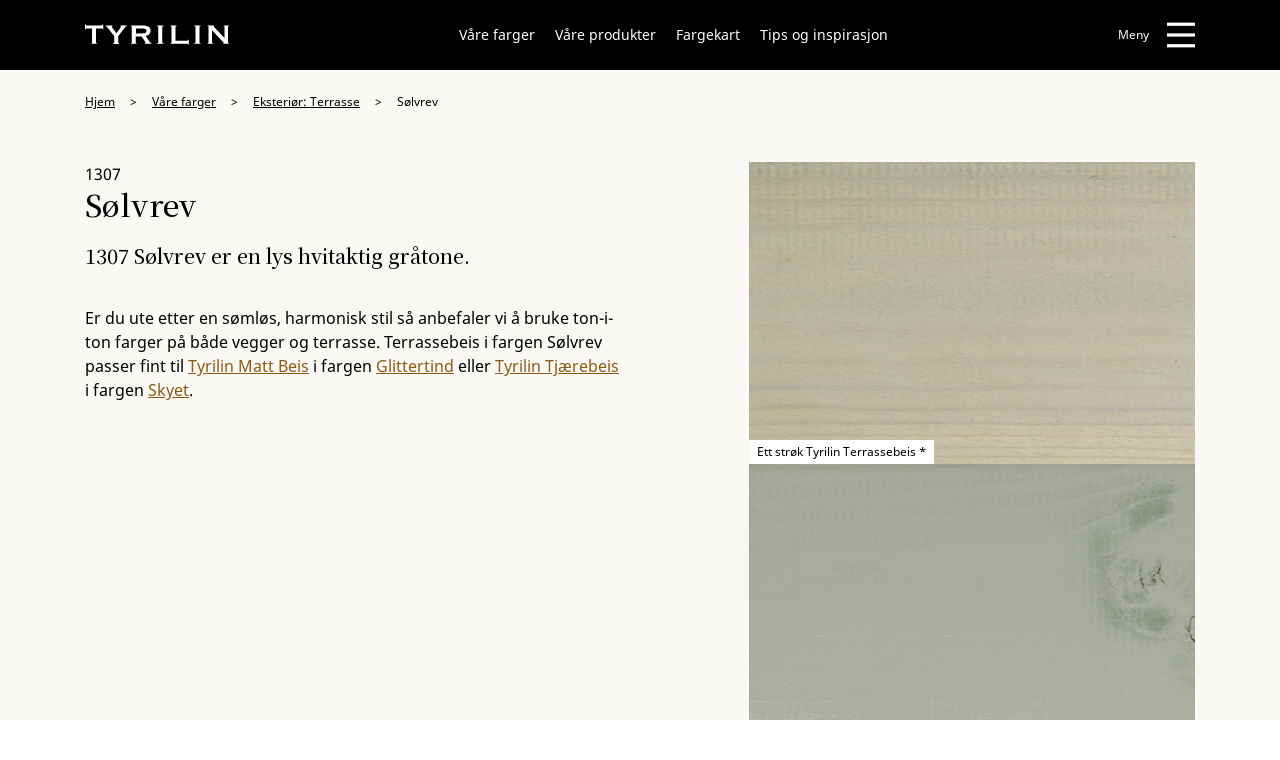

--- FILE ---
content_type: text/html; charset=UTF-8
request_url: https://www.tyrilin.no/farger/eksterior-terasse/solvrev/
body_size: 9341
content:

<!DOCTYPE html>
<html lang="nb-NO">
<head>
    <meta charset="utf-8">
    <title>1307 Sølvrev - Tyrilin.no</title>
    <meta name="viewport" content="width=device-width, initial-scale=1.0, maximum-scale=1.0, user-scalable=no"/>
    <meta http-equiv="X-UA-Compatible" content="IE=edge,chrome=1"/>

    <!-- Favicon -->
    <link rel="icon" href="https://www.tyrilin.no/wp-content/themes/tyrilin/public/img/favicon.ico" type="image/ico">

    <!-- Fonts -->
    <link rel="preconnect" href="https://fonts.gstatic.com">
    <link href="https://fonts.googleapis.com/css2?family=Noto+Serif+JP:wght@400;500;700&display=swap" rel="stylesheet">

    <!-- The initial config of Consent Mode -->
    <script type="text/javascript">
      window.dataLayer = window.dataLayer || [];
      function gtag() {
        dataLayer.push(arguments);
      }
      gtag('consent', 'default', {
        ad_storage: 'denied',
        analytics_storage: 'denied',
        wait_for_update: 1500,
      });
      gtag('set', 'ads_data_redaction', true);
    </script>

    <!-- Google Tag Manager -->
    <script>(function(w,d,s,l,i){w[l]=w[l]||[];w[l].push({'gtm.start':
          new Date().getTime(),event:'gtm.js'});var f=d.getElementsByTagName(s)[0],
        j=d.createElement(s),dl=l!='dataLayer'?'&l='+l:'';j.async=true;j.src=
        'https://www.googletagmanager.com/gtm.js?id='+i+dl;f.parentNode.insertBefore(j,f);
      })(window,document,'script','dataLayer','GTM-5N5HXSC');</script>
    <!-- End Google Tag Manager -->

    <!-- Cookie Information -->
    <script id="CookieConsent" src="https://policy.app.cookieinformation.com/uc.js"
      data-culture="NB" type="text/javascript"></script>

    <!-- Stylesheets -->
    <link rel="stylesheet" href="/wp-content/themes/tyrilin//public/css/app.css?id=9924365f4e4286d1539f">
    <link rel="stylesheet" href="//terms.funcc.net/css/terms.css">

    <meta name='robots' content='max-image-preview:large' />

	<!-- This site is optimized with the Yoast SEO plugin v15.9 - https://yoast.com/wordpress/plugins/seo/ -->
	<meta name="description" content="Terrassebeis i fargen Sølvrev passer fint til Tyrilin Matt beis i fargen Glittertind eller Tyrilin Tjærebeis i fargen Skyet." />
	<meta name="robots" content="index, follow, max-snippet:-1, max-image-preview:large, max-video-preview:-1" />
	<link rel="canonical" href="https://www.tyrilin.no/farger/eksterior-terasse/solvrev/" />
	<meta property="og:locale" content="nb_NO" />
	<meta property="og:type" content="article" />
	<meta property="og:title" content="1307 Sølvrev - Tyrilin.no" />
	<meta property="og:description" content="Terrassebeis i fargen Sølvrev passer fint til Tyrilin Matt beis i fargen Glittertind eller Tyrilin Tjærebeis i fargen Skyet." />
	<meta property="og:url" content="https://www.tyrilin.no/farger/eksterior-terasse/solvrev/" />
	<meta property="og:site_name" content="Tyrilin.no" />
	<meta property="article:modified_time" content="2021-03-26T12:33:35+00:00" />
	<meta property="og:image" content="https://s3.eu-west-1.amazonaws.com/static.tyrilin.no/uploads/Tyrilin-fargelameller-terrassebeis-1307-Solvrev.jpg" />
	<meta property="og:image:width" content="500" />
	<meta property="og:image:height" content="338" />
	<meta name="twitter:card" content="summary_large_image" />
	<meta name="twitter:label1" content="Est. reading time">
	<meta name="twitter:data1" content="1 minutt">
	<script type="application/ld+json" class="yoast-schema-graph">{"@context":"https://schema.org","@graph":[{"@type":"Organization","@id":"https://www.tyrilin.no/#organization","name":"Tyrilin AS","url":"https://www.tyrilin.no/","sameAs":[],"logo":{"@type":"ImageObject","@id":"https://www.tyrilin.no/#logo","inLanguage":"nb-NO","url":"https://s3.eu-west-1.amazonaws.com/static.tyrilin.no/uploads/Tyrilin_logo_SoMe.jpg","width":1500,"height":1500,"caption":"Tyrilin AS"},"image":{"@id":"https://www.tyrilin.no/#logo"}},{"@type":"WebSite","@id":"https://www.tyrilin.no/#website","url":"https://www.tyrilin.no/","name":"Tyrilin.no","description":"Bare enda et WordPress-nettsted","publisher":{"@id":"https://www.tyrilin.no/#organization"},"potentialAction":[{"@type":"SearchAction","target":"https://www.tyrilin.no/?s={search_term_string}","query-input":"required name=search_term_string"}],"inLanguage":"nb-NO"},{"@type":"ImageObject","@id":"https://www.tyrilin.no/farger/eksterior-terasse/solvrev/#primaryimage","inLanguage":"nb-NO","url":"https://s3.eu-west-1.amazonaws.com/static.tyrilin.no/uploads/Tyrilin-fargelameller-terrassebeis-1307-Solvrev.jpg","width":500,"height":338},{"@type":"WebPage","@id":"https://www.tyrilin.no/farger/eksterior-terasse/solvrev/#webpage","url":"https://www.tyrilin.no/farger/eksterior-terasse/solvrev/","name":"1307 S\u00f8lvrev - Tyrilin.no","isPartOf":{"@id":"https://www.tyrilin.no/#website"},"primaryImageOfPage":{"@id":"https://www.tyrilin.no/farger/eksterior-terasse/solvrev/#primaryimage"},"datePublished":"2021-02-24T11:20:11+00:00","dateModified":"2021-03-26T12:33:35+00:00","description":"Terrassebeis i fargen S\u00f8lvrev passer fint til Tyrilin Matt beis i fargen Glittertind eller Tyrilin Tj\u00e6rebeis i fargen Skyet.","breadcrumb":{"@id":"https://www.tyrilin.no/farger/eksterior-terasse/solvrev/#breadcrumb"},"inLanguage":"nb-NO","potentialAction":[{"@type":"ReadAction","target":["https://www.tyrilin.no/farger/eksterior-terasse/solvrev/"]}]},{"@type":"BreadcrumbList","@id":"https://www.tyrilin.no/farger/eksterior-terasse/solvrev/#breadcrumb","itemListElement":[{"@type":"ListItem","position":1,"item":{"@type":"WebPage","@id":"https://www.tyrilin.no/","url":"https://www.tyrilin.no/","name":"Home"}},{"@type":"ListItem","position":2,"item":{"@type":"WebPage","@id":"https://www.tyrilin.no/farger/%color_category%/","url":"https://www.tyrilin.no/farger/%color_category%/","name":"Farger"}},{"@type":"ListItem","position":3,"item":{"@type":"WebPage","@id":"https://www.tyrilin.no/farger/eksterior-terasse/solvrev/","url":"https://www.tyrilin.no/farger/eksterior-terasse/solvrev/","name":"S\u00f8lvrev"}}]}]}</script>
	<!-- / Yoast SEO plugin. -->


<link rel='dns-prefetch' href='//www.google.com' />
<script type="text/javascript">
/* <![CDATA[ */
window._wpemojiSettings = {"baseUrl":"https:\/\/s.w.org\/images\/core\/emoji\/14.0.0\/72x72\/","ext":".png","svgUrl":"https:\/\/s.w.org\/images\/core\/emoji\/14.0.0\/svg\/","svgExt":".svg","source":{"concatemoji":"https:\/\/www.tyrilin.no\/wp-includes\/js\/wp-emoji-release.min.js?ver=6.4.3"}};
/*! This file is auto-generated */
!function(i,n){var o,s,e;function c(e){try{var t={supportTests:e,timestamp:(new Date).valueOf()};sessionStorage.setItem(o,JSON.stringify(t))}catch(e){}}function p(e,t,n){e.clearRect(0,0,e.canvas.width,e.canvas.height),e.fillText(t,0,0);var t=new Uint32Array(e.getImageData(0,0,e.canvas.width,e.canvas.height).data),r=(e.clearRect(0,0,e.canvas.width,e.canvas.height),e.fillText(n,0,0),new Uint32Array(e.getImageData(0,0,e.canvas.width,e.canvas.height).data));return t.every(function(e,t){return e===r[t]})}function u(e,t,n){switch(t){case"flag":return n(e,"\ud83c\udff3\ufe0f\u200d\u26a7\ufe0f","\ud83c\udff3\ufe0f\u200b\u26a7\ufe0f")?!1:!n(e,"\ud83c\uddfa\ud83c\uddf3","\ud83c\uddfa\u200b\ud83c\uddf3")&&!n(e,"\ud83c\udff4\udb40\udc67\udb40\udc62\udb40\udc65\udb40\udc6e\udb40\udc67\udb40\udc7f","\ud83c\udff4\u200b\udb40\udc67\u200b\udb40\udc62\u200b\udb40\udc65\u200b\udb40\udc6e\u200b\udb40\udc67\u200b\udb40\udc7f");case"emoji":return!n(e,"\ud83e\udef1\ud83c\udffb\u200d\ud83e\udef2\ud83c\udfff","\ud83e\udef1\ud83c\udffb\u200b\ud83e\udef2\ud83c\udfff")}return!1}function f(e,t,n){var r="undefined"!=typeof WorkerGlobalScope&&self instanceof WorkerGlobalScope?new OffscreenCanvas(300,150):i.createElement("canvas"),a=r.getContext("2d",{willReadFrequently:!0}),o=(a.textBaseline="top",a.font="600 32px Arial",{});return e.forEach(function(e){o[e]=t(a,e,n)}),o}function t(e){var t=i.createElement("script");t.src=e,t.defer=!0,i.head.appendChild(t)}"undefined"!=typeof Promise&&(o="wpEmojiSettingsSupports",s=["flag","emoji"],n.supports={everything:!0,everythingExceptFlag:!0},e=new Promise(function(e){i.addEventListener("DOMContentLoaded",e,{once:!0})}),new Promise(function(t){var n=function(){try{var e=JSON.parse(sessionStorage.getItem(o));if("object"==typeof e&&"number"==typeof e.timestamp&&(new Date).valueOf()<e.timestamp+604800&&"object"==typeof e.supportTests)return e.supportTests}catch(e){}return null}();if(!n){if("undefined"!=typeof Worker&&"undefined"!=typeof OffscreenCanvas&&"undefined"!=typeof URL&&URL.createObjectURL&&"undefined"!=typeof Blob)try{var e="postMessage("+f.toString()+"("+[JSON.stringify(s),u.toString(),p.toString()].join(",")+"));",r=new Blob([e],{type:"text/javascript"}),a=new Worker(URL.createObjectURL(r),{name:"wpTestEmojiSupports"});return void(a.onmessage=function(e){c(n=e.data),a.terminate(),t(n)})}catch(e){}c(n=f(s,u,p))}t(n)}).then(function(e){for(var t in e)n.supports[t]=e[t],n.supports.everything=n.supports.everything&&n.supports[t],"flag"!==t&&(n.supports.everythingExceptFlag=n.supports.everythingExceptFlag&&n.supports[t]);n.supports.everythingExceptFlag=n.supports.everythingExceptFlag&&!n.supports.flag,n.DOMReady=!1,n.readyCallback=function(){n.DOMReady=!0}}).then(function(){return e}).then(function(){var e;n.supports.everything||(n.readyCallback(),(e=n.source||{}).concatemoji?t(e.concatemoji):e.wpemoji&&e.twemoji&&(t(e.twemoji),t(e.wpemoji)))}))}((window,document),window._wpemojiSettings);
/* ]]> */
</script>
<style id='wp-emoji-styles-inline-css' type='text/css'>

	img.wp-smiley, img.emoji {
		display: inline !important;
		border: none !important;
		box-shadow: none !important;
		height: 1em !important;
		width: 1em !important;
		margin: 0 0.07em !important;
		vertical-align: -0.1em !important;
		background: none !important;
		padding: 0 !important;
	}
</style>
<link rel='stylesheet' id='wp-block-library-css' href='https://www.tyrilin.no/wp-includes/css/dist/block-library/style.min.css?ver=6.4.3' type='text/css' media='all' />
<link rel='stylesheet' id='wp-components-css' href='https://www.tyrilin.no/wp-includes/css/dist/components/style.min.css?ver=6.4.3' type='text/css' media='all' />
<link rel='stylesheet' id='wp-block-editor-css' href='https://www.tyrilin.no/wp-includes/css/dist/block-editor/style.min.css?ver=6.4.3' type='text/css' media='all' />
<link rel='stylesheet' id='wp-reusable-blocks-css' href='https://www.tyrilin.no/wp-includes/css/dist/reusable-blocks/style.min.css?ver=6.4.3' type='text/css' media='all' />
<link rel='stylesheet' id='wp-patterns-css' href='https://www.tyrilin.no/wp-includes/css/dist/patterns/style.min.css?ver=6.4.3' type='text/css' media='all' />
<link rel='stylesheet' id='wp-editor-css' href='https://www.tyrilin.no/wp-includes/css/dist/editor/style.min.css?ver=6.4.3' type='text/css' media='all' />
<link rel='stylesheet' id='mux_video_block_style-css' href='https://www.tyrilin.no/wp-content/plugins/ilab-media-tools/public/blocks/mediacloud-mux.blocks.style.css' type='text/css' media='all' />
<style id='classic-theme-styles-inline-css' type='text/css'>
/*! This file is auto-generated */
.wp-block-button__link{color:#fff;background-color:#32373c;border-radius:9999px;box-shadow:none;text-decoration:none;padding:calc(.667em + 2px) calc(1.333em + 2px);font-size:1.125em}.wp-block-file__button{background:#32373c;color:#fff;text-decoration:none}
</style>
<style id='global-styles-inline-css' type='text/css'>
body{--wp--preset--color--black: #000000;--wp--preset--color--cyan-bluish-gray: #abb8c3;--wp--preset--color--white: #ffffff;--wp--preset--color--pale-pink: #f78da7;--wp--preset--color--vivid-red: #cf2e2e;--wp--preset--color--luminous-vivid-orange: #ff6900;--wp--preset--color--luminous-vivid-amber: #fcb900;--wp--preset--color--light-green-cyan: #7bdcb5;--wp--preset--color--vivid-green-cyan: #00d084;--wp--preset--color--pale-cyan-blue: #8ed1fc;--wp--preset--color--vivid-cyan-blue: #0693e3;--wp--preset--color--vivid-purple: #9b51e0;--wp--preset--gradient--vivid-cyan-blue-to-vivid-purple: linear-gradient(135deg,rgba(6,147,227,1) 0%,rgb(155,81,224) 100%);--wp--preset--gradient--light-green-cyan-to-vivid-green-cyan: linear-gradient(135deg,rgb(122,220,180) 0%,rgb(0,208,130) 100%);--wp--preset--gradient--luminous-vivid-amber-to-luminous-vivid-orange: linear-gradient(135deg,rgba(252,185,0,1) 0%,rgba(255,105,0,1) 100%);--wp--preset--gradient--luminous-vivid-orange-to-vivid-red: linear-gradient(135deg,rgba(255,105,0,1) 0%,rgb(207,46,46) 100%);--wp--preset--gradient--very-light-gray-to-cyan-bluish-gray: linear-gradient(135deg,rgb(238,238,238) 0%,rgb(169,184,195) 100%);--wp--preset--gradient--cool-to-warm-spectrum: linear-gradient(135deg,rgb(74,234,220) 0%,rgb(151,120,209) 20%,rgb(207,42,186) 40%,rgb(238,44,130) 60%,rgb(251,105,98) 80%,rgb(254,248,76) 100%);--wp--preset--gradient--blush-light-purple: linear-gradient(135deg,rgb(255,206,236) 0%,rgb(152,150,240) 100%);--wp--preset--gradient--blush-bordeaux: linear-gradient(135deg,rgb(254,205,165) 0%,rgb(254,45,45) 50%,rgb(107,0,62) 100%);--wp--preset--gradient--luminous-dusk: linear-gradient(135deg,rgb(255,203,112) 0%,rgb(199,81,192) 50%,rgb(65,88,208) 100%);--wp--preset--gradient--pale-ocean: linear-gradient(135deg,rgb(255,245,203) 0%,rgb(182,227,212) 50%,rgb(51,167,181) 100%);--wp--preset--gradient--electric-grass: linear-gradient(135deg,rgb(202,248,128) 0%,rgb(113,206,126) 100%);--wp--preset--gradient--midnight: linear-gradient(135deg,rgb(2,3,129) 0%,rgb(40,116,252) 100%);--wp--preset--font-size--small: 13px;--wp--preset--font-size--medium: 20px;--wp--preset--font-size--large: 36px;--wp--preset--font-size--x-large: 42px;--wp--preset--spacing--20: 0.44rem;--wp--preset--spacing--30: 0.67rem;--wp--preset--spacing--40: 1rem;--wp--preset--spacing--50: 1.5rem;--wp--preset--spacing--60: 2.25rem;--wp--preset--spacing--70: 3.38rem;--wp--preset--spacing--80: 5.06rem;--wp--preset--shadow--natural: 6px 6px 9px rgba(0, 0, 0, 0.2);--wp--preset--shadow--deep: 12px 12px 50px rgba(0, 0, 0, 0.4);--wp--preset--shadow--sharp: 6px 6px 0px rgba(0, 0, 0, 0.2);--wp--preset--shadow--outlined: 6px 6px 0px -3px rgba(255, 255, 255, 1), 6px 6px rgba(0, 0, 0, 1);--wp--preset--shadow--crisp: 6px 6px 0px rgba(0, 0, 0, 1);}:where(.is-layout-flex){gap: 0.5em;}:where(.is-layout-grid){gap: 0.5em;}body .is-layout-flow > .alignleft{float: left;margin-inline-start: 0;margin-inline-end: 2em;}body .is-layout-flow > .alignright{float: right;margin-inline-start: 2em;margin-inline-end: 0;}body .is-layout-flow > .aligncenter{margin-left: auto !important;margin-right: auto !important;}body .is-layout-constrained > .alignleft{float: left;margin-inline-start: 0;margin-inline-end: 2em;}body .is-layout-constrained > .alignright{float: right;margin-inline-start: 2em;margin-inline-end: 0;}body .is-layout-constrained > .aligncenter{margin-left: auto !important;margin-right: auto !important;}body .is-layout-constrained > :where(:not(.alignleft):not(.alignright):not(.alignfull)){max-width: var(--wp--style--global--content-size);margin-left: auto !important;margin-right: auto !important;}body .is-layout-constrained > .alignwide{max-width: var(--wp--style--global--wide-size);}body .is-layout-flex{display: flex;}body .is-layout-flex{flex-wrap: wrap;align-items: center;}body .is-layout-flex > *{margin: 0;}body .is-layout-grid{display: grid;}body .is-layout-grid > *{margin: 0;}:where(.wp-block-columns.is-layout-flex){gap: 2em;}:where(.wp-block-columns.is-layout-grid){gap: 2em;}:where(.wp-block-post-template.is-layout-flex){gap: 1.25em;}:where(.wp-block-post-template.is-layout-grid){gap: 1.25em;}.has-black-color{color: var(--wp--preset--color--black) !important;}.has-cyan-bluish-gray-color{color: var(--wp--preset--color--cyan-bluish-gray) !important;}.has-white-color{color: var(--wp--preset--color--white) !important;}.has-pale-pink-color{color: var(--wp--preset--color--pale-pink) !important;}.has-vivid-red-color{color: var(--wp--preset--color--vivid-red) !important;}.has-luminous-vivid-orange-color{color: var(--wp--preset--color--luminous-vivid-orange) !important;}.has-luminous-vivid-amber-color{color: var(--wp--preset--color--luminous-vivid-amber) !important;}.has-light-green-cyan-color{color: var(--wp--preset--color--light-green-cyan) !important;}.has-vivid-green-cyan-color{color: var(--wp--preset--color--vivid-green-cyan) !important;}.has-pale-cyan-blue-color{color: var(--wp--preset--color--pale-cyan-blue) !important;}.has-vivid-cyan-blue-color{color: var(--wp--preset--color--vivid-cyan-blue) !important;}.has-vivid-purple-color{color: var(--wp--preset--color--vivid-purple) !important;}.has-black-background-color{background-color: var(--wp--preset--color--black) !important;}.has-cyan-bluish-gray-background-color{background-color: var(--wp--preset--color--cyan-bluish-gray) !important;}.has-white-background-color{background-color: var(--wp--preset--color--white) !important;}.has-pale-pink-background-color{background-color: var(--wp--preset--color--pale-pink) !important;}.has-vivid-red-background-color{background-color: var(--wp--preset--color--vivid-red) !important;}.has-luminous-vivid-orange-background-color{background-color: var(--wp--preset--color--luminous-vivid-orange) !important;}.has-luminous-vivid-amber-background-color{background-color: var(--wp--preset--color--luminous-vivid-amber) !important;}.has-light-green-cyan-background-color{background-color: var(--wp--preset--color--light-green-cyan) !important;}.has-vivid-green-cyan-background-color{background-color: var(--wp--preset--color--vivid-green-cyan) !important;}.has-pale-cyan-blue-background-color{background-color: var(--wp--preset--color--pale-cyan-blue) !important;}.has-vivid-cyan-blue-background-color{background-color: var(--wp--preset--color--vivid-cyan-blue) !important;}.has-vivid-purple-background-color{background-color: var(--wp--preset--color--vivid-purple) !important;}.has-black-border-color{border-color: var(--wp--preset--color--black) !important;}.has-cyan-bluish-gray-border-color{border-color: var(--wp--preset--color--cyan-bluish-gray) !important;}.has-white-border-color{border-color: var(--wp--preset--color--white) !important;}.has-pale-pink-border-color{border-color: var(--wp--preset--color--pale-pink) !important;}.has-vivid-red-border-color{border-color: var(--wp--preset--color--vivid-red) !important;}.has-luminous-vivid-orange-border-color{border-color: var(--wp--preset--color--luminous-vivid-orange) !important;}.has-luminous-vivid-amber-border-color{border-color: var(--wp--preset--color--luminous-vivid-amber) !important;}.has-light-green-cyan-border-color{border-color: var(--wp--preset--color--light-green-cyan) !important;}.has-vivid-green-cyan-border-color{border-color: var(--wp--preset--color--vivid-green-cyan) !important;}.has-pale-cyan-blue-border-color{border-color: var(--wp--preset--color--pale-cyan-blue) !important;}.has-vivid-cyan-blue-border-color{border-color: var(--wp--preset--color--vivid-cyan-blue) !important;}.has-vivid-purple-border-color{border-color: var(--wp--preset--color--vivid-purple) !important;}.has-vivid-cyan-blue-to-vivid-purple-gradient-background{background: var(--wp--preset--gradient--vivid-cyan-blue-to-vivid-purple) !important;}.has-light-green-cyan-to-vivid-green-cyan-gradient-background{background: var(--wp--preset--gradient--light-green-cyan-to-vivid-green-cyan) !important;}.has-luminous-vivid-amber-to-luminous-vivid-orange-gradient-background{background: var(--wp--preset--gradient--luminous-vivid-amber-to-luminous-vivid-orange) !important;}.has-luminous-vivid-orange-to-vivid-red-gradient-background{background: var(--wp--preset--gradient--luminous-vivid-orange-to-vivid-red) !important;}.has-very-light-gray-to-cyan-bluish-gray-gradient-background{background: var(--wp--preset--gradient--very-light-gray-to-cyan-bluish-gray) !important;}.has-cool-to-warm-spectrum-gradient-background{background: var(--wp--preset--gradient--cool-to-warm-spectrum) !important;}.has-blush-light-purple-gradient-background{background: var(--wp--preset--gradient--blush-light-purple) !important;}.has-blush-bordeaux-gradient-background{background: var(--wp--preset--gradient--blush-bordeaux) !important;}.has-luminous-dusk-gradient-background{background: var(--wp--preset--gradient--luminous-dusk) !important;}.has-pale-ocean-gradient-background{background: var(--wp--preset--gradient--pale-ocean) !important;}.has-electric-grass-gradient-background{background: var(--wp--preset--gradient--electric-grass) !important;}.has-midnight-gradient-background{background: var(--wp--preset--gradient--midnight) !important;}.has-small-font-size{font-size: var(--wp--preset--font-size--small) !important;}.has-medium-font-size{font-size: var(--wp--preset--font-size--medium) !important;}.has-large-font-size{font-size: var(--wp--preset--font-size--large) !important;}.has-x-large-font-size{font-size: var(--wp--preset--font-size--x-large) !important;}
.wp-block-navigation a:where(:not(.wp-element-button)){color: inherit;}
:where(.wp-block-post-template.is-layout-flex){gap: 1.25em;}:where(.wp-block-post-template.is-layout-grid){gap: 1.25em;}
:where(.wp-block-columns.is-layout-flex){gap: 2em;}:where(.wp-block-columns.is-layout-grid){gap: 2em;}
.wp-block-pullquote{font-size: 1.5em;line-height: 1.6;}
</style>
<link rel='stylesheet' id='contact-form-7-css' href='https://www.tyrilin.no/wp-content/plugins/contact-form-7/includes/css/styles.css?ver=5.3.2' type='text/css' media='all' />
<script type="text/javascript" src="https://www.tyrilin.no/wp-includes/js/jquery/jquery.min.js?ver=3.7.1" id="jquery-core-js"></script>
<script type="text/javascript" src="https://www.tyrilin.no/wp-includes/js/jquery/jquery-migrate.min.js?ver=3.4.1" id="jquery-migrate-js"></script>
<link rel="https://api.w.org/" href="https://www.tyrilin.no/wp-json/" /><link rel="alternate" type="application/json" href="https://www.tyrilin.no/wp-json/wp/v2/color/428" /><link rel="EditURI" type="application/rsd+xml" title="RSD" href="https://www.tyrilin.no/xmlrpc.php?rsd" />
<meta name="generator" content="WordPress 6.4.3" />
<link rel='shortlink' href='https://www.tyrilin.no/?p=428' />
<link rel="alternate" type="application/json+oembed" href="https://www.tyrilin.no/wp-json/oembed/1.0/embed?url=https%3A%2F%2Fwww.tyrilin.no%2Ffarger%2Feksterior-terasse%2Fsolvrev%2F" />
<link rel="alternate" type="text/xml+oembed" href="https://www.tyrilin.no/wp-json/oembed/1.0/embed?url=https%3A%2F%2Fwww.tyrilin.no%2Ffarger%2Feksterior-terasse%2Fsolvrev%2F&#038;format=xml" />
		<style type="text/css" id="wp-custom-css">
			.grecaptcha-badge {
	display: none;
}		</style>
		</head>
<body class="color-template-default single single-color postid-428">
<!-- Google Tag Manager (noscript) -->
<noscript><iframe src="https://www.googletagmanager.com/ns.html?id=GTM-5N5HXSC"
                  height="0" width="0" style="display:none;visibility:hidden"></iframe></noscript>
<!-- End Google Tag Manager (noscript) -->
<div class="w-100 font-regular text-base bg-white-200">
    <nav class="bg-black-200 h-70px px-4 md:px-12 text-white fixed w-full z-50">
        <div class="flex h-full justify-between max-w-container mx-auto">
            <div>
                <a href="/" class="flex h-full">
                    <img class="w-28 md:w-36" src="https://www.tyrilin.no/wp-content/themes/tyrilin/public/img/logo.svg"
                         alt="Tyrilin">
                </a>
            </div>
            <div class="hidden md:flex justify-end mx-auto">
                <ul id="main-menu" class="flex my-auto"><li id="menu-item-204" class="menu-item menu-item-type-post_type menu-item-object-page menu-item-204 mx-2.5"><a href="https://www.tyrilin.no/farger/" class="block py-3 text-sm transition-colors duration-150 hover:text-orange-500">Våre farger</a></li>
<li id="menu-item-172" class="menu-item menu-item-type-post_type menu-item-object-page menu-item-172 mx-2.5"><a href="https://www.tyrilin.no/produkter/" class="block py-3 text-sm transition-colors duration-150 hover:text-orange-500">Våre produkter</a></li>
<li id="menu-item-495" class="menu-item menu-item-type-custom menu-item-object-custom menu-item-495 mx-2.5"><a href="/fargekart" class="block py-3 text-sm transition-colors duration-150 hover:text-orange-500">Fargekart</a></li>
<li id="menu-item-185" class="menu-item menu-item-type-post_type menu-item-object-page current_page_parent menu-item-185 mx-2.5"><a href="https://www.tyrilin.no/tips-og-inspirasjon/" class="block py-3 text-sm transition-colors duration-150 hover:text-orange-500">Tips og inspirasjon</a></li>
</ul>            </div>
            <div class="flex">
                <button id="hamburger" class="group focus:outline-none">
                    <span class="inline-block mr-3.5 text-xs transition-colors duration-150 group-hover:text-orange-500">
                        Meny
                    </span>
                    <svg id="hamburger-open" class="w-7 h-7 inline-block transition-colors duration-150 fill-white group-hover:fill-orange-500" xmlns="http://www.w3.org/2000/svg" viewBox="0 0 30 26.54"><title>menu</title><rect y="23.08" width="30" height="3.46"/><rect y="11.54" width="30" height="3.46"/><rect width="30" height="3.46"/></svg>
                    <svg id="hamburger-close" class="w-7 hidden inline-block transition-colors duration-150 fill-white group-hover:fill-orange-500" xmlns="http://www.w3.org/2000/svg" viewBox="0 0 20.22 20.79"><title>menu-close</title><rect x="8.61" y="-2.61" width="3" height="26" transform="translate(-4.38 9.94) rotate(-44)"/><rect x="-2.89" y="8.89" width="26" height="3" transform="translate(-4.39 10.45) rotate(-46)"/></svg>
                </button>
            </div>
        </div>
        <div class="bg-black-100 absolute right-0 transition-all duration-300 w-0 overflow-hidden"
             id="nav-sub-menu">
            <div class="px-12 py-10 h-100vh">
                <ul id="hamburger-menu" class=""><li id="menu-item-203" class="menu-item menu-item-type-post_type menu-item-object-page menu-item-has-children menu-item-203 leading-6"><a href="https://www.tyrilin.no/farger/" class="block leading-6">Våre farger</a>
<ul class="sub-menu">
	<li id="menu-item-85" class="menu-item menu-item-type-custom menu-item-object-custom menu-item-has-children menu-item-85 leading-6"><a href="#" class="block leading-6">Interiør</a>
	<ul class="sub-menu">
		<li id="menu-item-446" class="menu-item menu-item-type-custom menu-item-object-custom menu-item-446 leading-6"><a href="/farger/interior-nytt-panel" class="block leading-6">Nytt panel</a></li>
		<li id="menu-item-447" class="menu-item menu-item-type-custom menu-item-object-custom menu-item-447 leading-6"><a href="http://farger/interior-gulnet-panel" class="block leading-6">Gulnet panel</a></li>
	</ul>
</li>
	<li id="menu-item-87" class="menu-item menu-item-type-custom menu-item-object-custom menu-item-has-children menu-item-87 leading-6"><a href="#" class="block leading-6">Eksteriør</a>
	<ul class="sub-menu">
		<li id="menu-item-86" class="menu-item menu-item-type-custom menu-item-object-custom menu-item-86 leading-6"><a href="/farger/eksterior-fasade" class="block leading-6">Fasade</a></li>
		<li id="menu-item-88" class="menu-item menu-item-type-custom menu-item-object-custom menu-item-88 leading-6"><a href="/farger/eksterior-terasse" class="block leading-6">Terasse</a></li>
	</ul>
</li>
</ul>
</li>
<li id="menu-item-175" class="menu-item menu-item-type-post_type menu-item-object-page menu-item-has-children menu-item-175 leading-6"><a href="https://www.tyrilin.no/produkter/" class="block leading-6">Våre produkter</a>
<ul class="sub-menu">
	<li id="menu-item-448" class="menu-item menu-item-type-custom menu-item-object-custom menu-item-has-children menu-item-448 leading-6"><a href="#" class="block leading-6">Interiør</a>
	<ul class="sub-menu">
		<li id="menu-item-450" class="menu-item menu-item-type-custom menu-item-object-custom menu-item-450 leading-6"><a href="/produkter/interior-ubehandlet-treverk/" class="block leading-6">Nytt, ubehandlet treverk</a></li>
		<li id="menu-item-451" class="menu-item menu-item-type-custom menu-item-object-custom menu-item-451 leading-6"><a href="/produkter/interior-gulnet-panel/" class="block leading-6">Gulnet / tidligere behandlet panel</a></li>
	</ul>
</li>
	<li id="menu-item-449" class="menu-item menu-item-type-custom menu-item-object-custom menu-item-has-children menu-item-449 leading-6"><a href="#" class="block leading-6">Eksteriør</a>
	<ul class="sub-menu">
		<li id="menu-item-452" class="menu-item menu-item-type-custom menu-item-object-custom menu-item-452 leading-6"><a href="/produkter/eksterior/" class="block leading-6">Se våre eksteriørprodukter</a></li>
	</ul>
</li>
</ul>
</li>
<li id="menu-item-186" class="menu-item menu-item-type-post_type menu-item-object-page current_page_parent menu-item-186 leading-6"><a href="https://www.tyrilin.no/tips-og-inspirasjon/" class="block leading-6">Tips og inspirasjon</a></li>
<li id="menu-item-494" class="menu-item menu-item-type-custom menu-item-object-custom menu-item-494 leading-6"><a href="/fargekart" class="block leading-6">Fargekart</a></li>
<li id="menu-item-174" class="menu-item menu-item-type-post_type menu-item-object-page menu-item-174 leading-6"><a href="https://www.tyrilin.no/forhandlere/" class="block leading-6">Våre forhandlere</a></li>
<li id="menu-item-465" class="menu-item menu-item-type-post_type menu-item-object-page menu-item-465 leading-6"><a href="https://www.tyrilin.no/om-tyrilin/" class="block leading-6">Om Tyrilin</a></li>
<li id="menu-item-100" class="menu-item menu-item-type-post_type menu-item-object-page menu-item-100 leading-6"><a href="https://www.tyrilin.no/kontakt-oss/" class="block leading-6">Kontakt oss</a></li>
</ul>            </div>
        </div>
    </nav>
<main id="post-428" class="post-428 color type-color status-publish has-post-thumbnail hentry color_category-eksterior-terasse">
            <div class="bg-white-200 pb-10 px-4 md:pb-20 md:px-12">
            <div class="max-w-container mx-auto">
                <div class="py-6 font-regular text-xs">
    <a class="underline transition-colors duration-150 hover:text-yellow-600" href="/">Hjem</a>
    <span class="mx-3">></span>

                    <a class="underline transition-colors duration-150 hover:text-yellow-600"
           href="/farger">Våre farger</a>
        <span class="mx-3">></span>
        <a class="underline transition-colors duration-150 hover:text-yellow-600"
           href="/farger/eksterior-terasse">Eksteriør: Terrasse</a>
                    <span class="mx-3">></span>
            <span>Sølvrev</span>
        
    </div>
                <div class="grid grid-cols-10 md:grid-cols-12 gap-7 pt-7">
                    <div class="col-span-10 md:col-span-6">
                        <span>1307</span>
                        <h1 class="text-3xl font-mediumSerif">Sølvrev</h1>
                        <div class="font-mediumSerif text-xl leading-7 mb-9"><p>1307 Sølvrev er en lys hvitaktig gråtone.</p>
</div>
                                                                                                                    <div class="relative md:hidden">
                                    <img src="https://s3.eu-west-1.amazonaws.com/static.tyrilin.no/uploads/Tyrilin-fargelameller-terrassebeis-1307-Solvrev.jpg" alt="">
                                    <div class="bg-white-100 px-2 py-1 absolute left-0 bottom-0 text-xs">Ett strøk Tyrilin Terrassebeis *</div>
                                </div>
                                                                                            <div class="relative md:hidden">
                                    <img src="https://s3.eu-west-1.amazonaws.com/static.tyrilin.no/uploads/Tyrilin-fargelameller-terrassebeis-1307-Solvrev-3-strok.jpg" alt="">
                                    <div class="bg-white-100 px-2 py-1 absolute left-0 bottom-0 text-xs">Tre strøk Tyrilin Terrassebeis *</div>
                                </div>
                                                        <p class="font-italic text-xs mt-2 md:hidden mb-7 pb-0.5">* For riktig farge/glansgjengivelse, lag alltid prøveoppstrøk før du går i gang.
                                Transparente farger vil alltid bli påvirket av underlaget og hvor mye beis som påføres.
                            </p>
                                                <div class="flexible-content">
                            
<p>Er du ute etter en sømløs, harmonisk stil så anbefaler vi å bruke ton-i-ton farger på både vegger og terrasse. Terrassebeis i fargen Sølvrev passer fint til <a href="/produkter/eksterior/tyrilin-matt-beis/">Tyrilin Matt Beis</a> i fargen <a href="/farger/eksterior-fasade/glittertind/">Glittertind</a> eller <a href="/produkter/eksterior/tyrilin-tjaerebeis/">Tyrilin Tjærebeis</a> i fargen <a href="/farger/eksterior-fasade/skyet/">Skyet</a>.</p>
                        </div>
                        
                        
                    </div>
                    <div class="col-span-10 md:col-span-5 md:col-start-8">
                                                                                                                    <div class="relative hidden md:block" data-aos="standalone">
                                    <img src="https://s3.eu-west-1.amazonaws.com/static.tyrilin.no/uploads/Tyrilin-fargelameller-terrassebeis-1307-Solvrev.jpg"
                                         alt="">
                                    <div class="bg-white-100 px-2 py-1 absolute left-0 bottom-0 text-xs">
                                        Ett strøk Tyrilin Terrassebeis *
                                    </div>
                                </div>
                                                                                            <div class="relative hidden md:block" data-aos="standalone">
                                    <img src="https://s3.eu-west-1.amazonaws.com/static.tyrilin.no/uploads/Tyrilin-fargelameller-terrassebeis-1307-Solvrev-3-strok.jpg"
                                         alt="">
                                    <div class="bg-white-100 px-2 py-1 absolute left-0 bottom-0 text-xs">
                                        Tre strøk Tyrilin Terrassebeis *
                                    </div>
                                </div>
                                                        <p class="font-italic text-xs mt-2 hidden md:block" data-aos="standalone">
                                * For riktig farge/glansgjengivelse, lag alltid prøveoppstrøk før du går i gang.
                                Transparente farger vil alltid bli påvirket av underlaget og hvor mye beis som påføres.
                            </p>
                                            </div>
                </div>
            </div>
        </div>
                                                                                                                                                                                                                                                    <div class="bg-white-400 py-20 px-4 md:px-12">
                        <div class="max-w-container mx-auto">
                <h2 class="mb-7">Les også</h2>
                <div class="grid grid-cols-2 gap-5 md:gap-7">
                                            <a href="/tips-og-inspirasjon/slik-beiser-du-med-tyrilin-interiorbeis"
   class="bg-black-100 col-span-2 md:col-span-1"
   data-aos="standalone">
            <img src="https://s3.eu-west-1.amazonaws.com/static.tyrilin.no/uploads/zsuNyr9h-Tyrilin-11-Never-benk-720x405.jpg"
             class="h-72 object-cover w-full"
             alt="Slik beiser du med Tyrilin Interiørbeis"
             loading="lazy">
        <div class="py-7 pl-7 pr-10">
        <h3 class="font-medium text-2xl text-white mb-2 leading-8 md:text-3xl md:leading-9">
            Slik beiser du med Tyrilin Interiørbeis        </h3>
        <p class="text-white mb-7"></p>
        <span class="btn-link">Les mer</span>
    </div>
</a>
                                            <a href="/tips-og-inspirasjon/fargeinspirasjon-fra-naturen-tyrilin-interiorbeis"
   class="bg-black-100 col-span-2 md:col-span-1"
   data-aos="standalone">
            <img src="https://s3.eu-west-1.amazonaws.com/static.tyrilin.no/uploads/Interior_hvit_hovedbilde-720x405.jpg"
             class="h-72 object-cover w-full"
             alt="Fargeinspirasjon fra naturen – Tyrilin Interiørbeis"
             loading="lazy">
        <div class="py-7 pl-7 pr-10">
        <h3 class="font-medium text-2xl text-white mb-2 leading-8 md:text-3xl md:leading-9">
            Fargeinspirasjon fra naturen – Tyrilin Interiørbeis        </h3>
        <p class="text-white mb-7"></p>
        <span class="btn-link">Les mer</span>
    </div>
</a>
                                    </div>
            </div>

        </div>
    </main>
  <footer class="bg-black-100 px-12 pt-12 pb-16">
    <div class="max-w-container mx-auto">
        <img class="mb-10"
             width="120"
             src="https://www.tyrilin.no/wp-content/themes/tyrilin/public/img/logo.svg"
             alt="Tyrilin">
        <div class="grid grid-cols-3 gap-4">
            <div class="col-span-3 md:col-span-1">
                <p class="uppercase font-regular text-orange-500 text-xxs">Besøks- og leveringsadresse</p>
                <p class="text-white">Kjelstadveien 5<br>
                    3402 Lier</p>
                <p class="uppercase font-regular text-orange-500 text-xxs mt-10">Postadresse</p>
                <p class="text-white">P.O.Box 904 Brakerøya<br>
                    N-3002 Drammen<br>
                    Norge</p>
            </div>
            <div class="col-span-3 md:col-span-1">
                <div class="mb-3">
                    <a href="/kontakt-oss"
                       class="text-white transition-colors duration-200 hover:text-orange-500 focus:text-orange-500 focus:underline">
                        <img class="inline-block mr-1"
                             width="17px"
                             src="https://www.tyrilin.no/wp-content/themes/tyrilin/public/svg/letter.svg"
                             alt="Kontakt oss">
                        <span>Kontakt oss</span>
                    </a>
                    <div class="border-b border-orange-500 pb-4 w-1/2"></div>
                </div>
                <div class="mb-4">
                    <a href="/forhandlere"
                       class="text-white transition-colors duration-200 hover:text-orange-500 focus:text-orange-500 focus:underline">
                        <img class="inline-block mr-1"
                             width="17px"
                             src="https://www.tyrilin.no/wp-content/themes/tyrilin/public/svg/placeholder.svg"
                             alt="Våre forhandlere">
                        <span>Våre forhandlere</span>
                    </a>
                    <div class="border-b border-orange-500 pb-4 w-1/2"></div>
                </div>
                <div class="mb-4">
                    <a href="/fargekart"
                       class="text-white transition-colors duration-200 hover:text-orange-500 focus:text-orange-500 focus:underline">
                        <img class="inline-block mr-1"
                             width="17px"
                             src="https://www.tyrilin.no/wp-content/themes/tyrilin/public/svg/magazine.svg"
                             alt="Fargekart">
                        <span>Fargekart</span>
                    </a>
                    <div class="border-b border-orange-500 pb-4 w-1/2"></div>
                </div>
                <div>
                    <a href="/presserom"
                       class="text-white transition-colors duration-200 hover:text-orange-500 focus:text-orange-500 focus:underline">
                        <img class="inline-block mr-1"
                             width="17px"
                             src="https://www.tyrilin.no/wp-content/themes/tyrilin/public/svg/camera.svg"
                             alt="Presserom">
                        <span>Presserom</span>
                    </a>
                    <div class="border-b border-orange-500 pb-4 w-1/2"></div>
                </div>
            </div>
            <div class="col-span-3 md:col-span-1">
                <p class="uppercase font-regular text-orange-500 text-xxs mb-1">Følg oss</p>
                <a href="https://www.facebook.com/tyrilin"
                   target="_blank"
                   class="block text-white mb-5 transition-colors duration-200 hover:text-orange-500 focus:text-orange-500 focus:underline">
                    <img class="inline-block mr-1"
                         width="30px" src="https://www.tyrilin.no/wp-content/themes/tyrilin/public/svg/facebook.svg"
                         alt="Facebook">
                    <span>Facebook</span>
                </a>
                <a href="https://www.instagram.com/tyrilin_fjelletsfargespill/"
                   target="_blank"
                   class="block text-white transition-colors duration-200 hover:text-orange-500 focus:text-orange-500 focus:underline">
                    <img class="inline-block mr-1"
                         width="30px" src="https://www.tyrilin.no/wp-content/themes/tyrilin/public/svg/instagram.svg"
                         alt="Instagram">
                    <span>Instagram</span>
                </a>
                <p class="mt-8 mb-3">
                    <a class="text-white underline text-xs transition-colors duration-inputs__input hover:text-yellow-400" href="/personvern-og-informasjonskapsler">
                        Personvern og informasjonskapsler
                    </a><br>
                </p>
                <p>
                    <a class="text-white underline text-xs transition-colors duration-inputs__input hover:text-yellow-400"
                       href="javascript:window.semproCookieWarning.open().readMore()">
                        Innstillinger for informasjonskapsler
                    </a>
                </p>
            </div>
        </div>
    </div>
  </footer>
</div><!-- .site-wrapper -->


<script type="text/javascript" id="contact-form-7-js-extra">
/* <![CDATA[ */
var wpcf7 = {"apiSettings":{"root":"https:\/\/www.tyrilin.no\/wp-json\/contact-form-7\/v1","namespace":"contact-form-7\/v1"}};
/* ]]> */
</script>
<script type="text/javascript" src="https://www.tyrilin.no/wp-content/plugins/contact-form-7/includes/js/scripts.js?ver=5.3.2" id="contact-form-7-js"></script>
<script type="text/javascript" src="https://www.google.com/recaptcha/api.js?render=6LeKqQMeAAAAAOB7Jna7UkaojBM1yPTjhpeKZO_b&amp;ver=3.0" id="google-recaptcha-js"></script>
<script type="text/javascript" id="wpcf7-recaptcha-js-extra">
/* <![CDATA[ */
var wpcf7_recaptcha = {"sitekey":"6LeKqQMeAAAAAOB7Jna7UkaojBM1yPTjhpeKZO_b","actions":{"homepage":"homepage","contactform":"contactform"}};
/* ]]> */
</script>
<script type="text/javascript" src="https://www.tyrilin.no/wp-content/plugins/contact-form-7/modules/recaptcha/script.js?ver=5.3.2" id="wpcf7-recaptcha-js"></script>
<script src="/wp-content/themes/tyrilin/public/js/app.js"></script>
</body>
</html>
<script type="text/javascript">
  lightGallery(document.getElementById('lightgallery'), {
    thumbnail: true
  });
</script>


--- FILE ---
content_type: text/html; charset=utf-8
request_url: https://www.google.com/recaptcha/api2/anchor?ar=1&k=6LeKqQMeAAAAAOB7Jna7UkaojBM1yPTjhpeKZO_b&co=aHR0cHM6Ly93d3cudHlyaWxpbi5ubzo0NDM.&hl=en&v=PoyoqOPhxBO7pBk68S4YbpHZ&size=invisible&anchor-ms=20000&execute-ms=30000&cb=xonc5zjk29ga
body_size: 48711
content:
<!DOCTYPE HTML><html dir="ltr" lang="en"><head><meta http-equiv="Content-Type" content="text/html; charset=UTF-8">
<meta http-equiv="X-UA-Compatible" content="IE=edge">
<title>reCAPTCHA</title>
<style type="text/css">
/* cyrillic-ext */
@font-face {
  font-family: 'Roboto';
  font-style: normal;
  font-weight: 400;
  font-stretch: 100%;
  src: url(//fonts.gstatic.com/s/roboto/v48/KFO7CnqEu92Fr1ME7kSn66aGLdTylUAMa3GUBHMdazTgWw.woff2) format('woff2');
  unicode-range: U+0460-052F, U+1C80-1C8A, U+20B4, U+2DE0-2DFF, U+A640-A69F, U+FE2E-FE2F;
}
/* cyrillic */
@font-face {
  font-family: 'Roboto';
  font-style: normal;
  font-weight: 400;
  font-stretch: 100%;
  src: url(//fonts.gstatic.com/s/roboto/v48/KFO7CnqEu92Fr1ME7kSn66aGLdTylUAMa3iUBHMdazTgWw.woff2) format('woff2');
  unicode-range: U+0301, U+0400-045F, U+0490-0491, U+04B0-04B1, U+2116;
}
/* greek-ext */
@font-face {
  font-family: 'Roboto';
  font-style: normal;
  font-weight: 400;
  font-stretch: 100%;
  src: url(//fonts.gstatic.com/s/roboto/v48/KFO7CnqEu92Fr1ME7kSn66aGLdTylUAMa3CUBHMdazTgWw.woff2) format('woff2');
  unicode-range: U+1F00-1FFF;
}
/* greek */
@font-face {
  font-family: 'Roboto';
  font-style: normal;
  font-weight: 400;
  font-stretch: 100%;
  src: url(//fonts.gstatic.com/s/roboto/v48/KFO7CnqEu92Fr1ME7kSn66aGLdTylUAMa3-UBHMdazTgWw.woff2) format('woff2');
  unicode-range: U+0370-0377, U+037A-037F, U+0384-038A, U+038C, U+038E-03A1, U+03A3-03FF;
}
/* math */
@font-face {
  font-family: 'Roboto';
  font-style: normal;
  font-weight: 400;
  font-stretch: 100%;
  src: url(//fonts.gstatic.com/s/roboto/v48/KFO7CnqEu92Fr1ME7kSn66aGLdTylUAMawCUBHMdazTgWw.woff2) format('woff2');
  unicode-range: U+0302-0303, U+0305, U+0307-0308, U+0310, U+0312, U+0315, U+031A, U+0326-0327, U+032C, U+032F-0330, U+0332-0333, U+0338, U+033A, U+0346, U+034D, U+0391-03A1, U+03A3-03A9, U+03B1-03C9, U+03D1, U+03D5-03D6, U+03F0-03F1, U+03F4-03F5, U+2016-2017, U+2034-2038, U+203C, U+2040, U+2043, U+2047, U+2050, U+2057, U+205F, U+2070-2071, U+2074-208E, U+2090-209C, U+20D0-20DC, U+20E1, U+20E5-20EF, U+2100-2112, U+2114-2115, U+2117-2121, U+2123-214F, U+2190, U+2192, U+2194-21AE, U+21B0-21E5, U+21F1-21F2, U+21F4-2211, U+2213-2214, U+2216-22FF, U+2308-230B, U+2310, U+2319, U+231C-2321, U+2336-237A, U+237C, U+2395, U+239B-23B7, U+23D0, U+23DC-23E1, U+2474-2475, U+25AF, U+25B3, U+25B7, U+25BD, U+25C1, U+25CA, U+25CC, U+25FB, U+266D-266F, U+27C0-27FF, U+2900-2AFF, U+2B0E-2B11, U+2B30-2B4C, U+2BFE, U+3030, U+FF5B, U+FF5D, U+1D400-1D7FF, U+1EE00-1EEFF;
}
/* symbols */
@font-face {
  font-family: 'Roboto';
  font-style: normal;
  font-weight: 400;
  font-stretch: 100%;
  src: url(//fonts.gstatic.com/s/roboto/v48/KFO7CnqEu92Fr1ME7kSn66aGLdTylUAMaxKUBHMdazTgWw.woff2) format('woff2');
  unicode-range: U+0001-000C, U+000E-001F, U+007F-009F, U+20DD-20E0, U+20E2-20E4, U+2150-218F, U+2190, U+2192, U+2194-2199, U+21AF, U+21E6-21F0, U+21F3, U+2218-2219, U+2299, U+22C4-22C6, U+2300-243F, U+2440-244A, U+2460-24FF, U+25A0-27BF, U+2800-28FF, U+2921-2922, U+2981, U+29BF, U+29EB, U+2B00-2BFF, U+4DC0-4DFF, U+FFF9-FFFB, U+10140-1018E, U+10190-1019C, U+101A0, U+101D0-101FD, U+102E0-102FB, U+10E60-10E7E, U+1D2C0-1D2D3, U+1D2E0-1D37F, U+1F000-1F0FF, U+1F100-1F1AD, U+1F1E6-1F1FF, U+1F30D-1F30F, U+1F315, U+1F31C, U+1F31E, U+1F320-1F32C, U+1F336, U+1F378, U+1F37D, U+1F382, U+1F393-1F39F, U+1F3A7-1F3A8, U+1F3AC-1F3AF, U+1F3C2, U+1F3C4-1F3C6, U+1F3CA-1F3CE, U+1F3D4-1F3E0, U+1F3ED, U+1F3F1-1F3F3, U+1F3F5-1F3F7, U+1F408, U+1F415, U+1F41F, U+1F426, U+1F43F, U+1F441-1F442, U+1F444, U+1F446-1F449, U+1F44C-1F44E, U+1F453, U+1F46A, U+1F47D, U+1F4A3, U+1F4B0, U+1F4B3, U+1F4B9, U+1F4BB, U+1F4BF, U+1F4C8-1F4CB, U+1F4D6, U+1F4DA, U+1F4DF, U+1F4E3-1F4E6, U+1F4EA-1F4ED, U+1F4F7, U+1F4F9-1F4FB, U+1F4FD-1F4FE, U+1F503, U+1F507-1F50B, U+1F50D, U+1F512-1F513, U+1F53E-1F54A, U+1F54F-1F5FA, U+1F610, U+1F650-1F67F, U+1F687, U+1F68D, U+1F691, U+1F694, U+1F698, U+1F6AD, U+1F6B2, U+1F6B9-1F6BA, U+1F6BC, U+1F6C6-1F6CF, U+1F6D3-1F6D7, U+1F6E0-1F6EA, U+1F6F0-1F6F3, U+1F6F7-1F6FC, U+1F700-1F7FF, U+1F800-1F80B, U+1F810-1F847, U+1F850-1F859, U+1F860-1F887, U+1F890-1F8AD, U+1F8B0-1F8BB, U+1F8C0-1F8C1, U+1F900-1F90B, U+1F93B, U+1F946, U+1F984, U+1F996, U+1F9E9, U+1FA00-1FA6F, U+1FA70-1FA7C, U+1FA80-1FA89, U+1FA8F-1FAC6, U+1FACE-1FADC, U+1FADF-1FAE9, U+1FAF0-1FAF8, U+1FB00-1FBFF;
}
/* vietnamese */
@font-face {
  font-family: 'Roboto';
  font-style: normal;
  font-weight: 400;
  font-stretch: 100%;
  src: url(//fonts.gstatic.com/s/roboto/v48/KFO7CnqEu92Fr1ME7kSn66aGLdTylUAMa3OUBHMdazTgWw.woff2) format('woff2');
  unicode-range: U+0102-0103, U+0110-0111, U+0128-0129, U+0168-0169, U+01A0-01A1, U+01AF-01B0, U+0300-0301, U+0303-0304, U+0308-0309, U+0323, U+0329, U+1EA0-1EF9, U+20AB;
}
/* latin-ext */
@font-face {
  font-family: 'Roboto';
  font-style: normal;
  font-weight: 400;
  font-stretch: 100%;
  src: url(//fonts.gstatic.com/s/roboto/v48/KFO7CnqEu92Fr1ME7kSn66aGLdTylUAMa3KUBHMdazTgWw.woff2) format('woff2');
  unicode-range: U+0100-02BA, U+02BD-02C5, U+02C7-02CC, U+02CE-02D7, U+02DD-02FF, U+0304, U+0308, U+0329, U+1D00-1DBF, U+1E00-1E9F, U+1EF2-1EFF, U+2020, U+20A0-20AB, U+20AD-20C0, U+2113, U+2C60-2C7F, U+A720-A7FF;
}
/* latin */
@font-face {
  font-family: 'Roboto';
  font-style: normal;
  font-weight: 400;
  font-stretch: 100%;
  src: url(//fonts.gstatic.com/s/roboto/v48/KFO7CnqEu92Fr1ME7kSn66aGLdTylUAMa3yUBHMdazQ.woff2) format('woff2');
  unicode-range: U+0000-00FF, U+0131, U+0152-0153, U+02BB-02BC, U+02C6, U+02DA, U+02DC, U+0304, U+0308, U+0329, U+2000-206F, U+20AC, U+2122, U+2191, U+2193, U+2212, U+2215, U+FEFF, U+FFFD;
}
/* cyrillic-ext */
@font-face {
  font-family: 'Roboto';
  font-style: normal;
  font-weight: 500;
  font-stretch: 100%;
  src: url(//fonts.gstatic.com/s/roboto/v48/KFO7CnqEu92Fr1ME7kSn66aGLdTylUAMa3GUBHMdazTgWw.woff2) format('woff2');
  unicode-range: U+0460-052F, U+1C80-1C8A, U+20B4, U+2DE0-2DFF, U+A640-A69F, U+FE2E-FE2F;
}
/* cyrillic */
@font-face {
  font-family: 'Roboto';
  font-style: normal;
  font-weight: 500;
  font-stretch: 100%;
  src: url(//fonts.gstatic.com/s/roboto/v48/KFO7CnqEu92Fr1ME7kSn66aGLdTylUAMa3iUBHMdazTgWw.woff2) format('woff2');
  unicode-range: U+0301, U+0400-045F, U+0490-0491, U+04B0-04B1, U+2116;
}
/* greek-ext */
@font-face {
  font-family: 'Roboto';
  font-style: normal;
  font-weight: 500;
  font-stretch: 100%;
  src: url(//fonts.gstatic.com/s/roboto/v48/KFO7CnqEu92Fr1ME7kSn66aGLdTylUAMa3CUBHMdazTgWw.woff2) format('woff2');
  unicode-range: U+1F00-1FFF;
}
/* greek */
@font-face {
  font-family: 'Roboto';
  font-style: normal;
  font-weight: 500;
  font-stretch: 100%;
  src: url(//fonts.gstatic.com/s/roboto/v48/KFO7CnqEu92Fr1ME7kSn66aGLdTylUAMa3-UBHMdazTgWw.woff2) format('woff2');
  unicode-range: U+0370-0377, U+037A-037F, U+0384-038A, U+038C, U+038E-03A1, U+03A3-03FF;
}
/* math */
@font-face {
  font-family: 'Roboto';
  font-style: normal;
  font-weight: 500;
  font-stretch: 100%;
  src: url(//fonts.gstatic.com/s/roboto/v48/KFO7CnqEu92Fr1ME7kSn66aGLdTylUAMawCUBHMdazTgWw.woff2) format('woff2');
  unicode-range: U+0302-0303, U+0305, U+0307-0308, U+0310, U+0312, U+0315, U+031A, U+0326-0327, U+032C, U+032F-0330, U+0332-0333, U+0338, U+033A, U+0346, U+034D, U+0391-03A1, U+03A3-03A9, U+03B1-03C9, U+03D1, U+03D5-03D6, U+03F0-03F1, U+03F4-03F5, U+2016-2017, U+2034-2038, U+203C, U+2040, U+2043, U+2047, U+2050, U+2057, U+205F, U+2070-2071, U+2074-208E, U+2090-209C, U+20D0-20DC, U+20E1, U+20E5-20EF, U+2100-2112, U+2114-2115, U+2117-2121, U+2123-214F, U+2190, U+2192, U+2194-21AE, U+21B0-21E5, U+21F1-21F2, U+21F4-2211, U+2213-2214, U+2216-22FF, U+2308-230B, U+2310, U+2319, U+231C-2321, U+2336-237A, U+237C, U+2395, U+239B-23B7, U+23D0, U+23DC-23E1, U+2474-2475, U+25AF, U+25B3, U+25B7, U+25BD, U+25C1, U+25CA, U+25CC, U+25FB, U+266D-266F, U+27C0-27FF, U+2900-2AFF, U+2B0E-2B11, U+2B30-2B4C, U+2BFE, U+3030, U+FF5B, U+FF5D, U+1D400-1D7FF, U+1EE00-1EEFF;
}
/* symbols */
@font-face {
  font-family: 'Roboto';
  font-style: normal;
  font-weight: 500;
  font-stretch: 100%;
  src: url(//fonts.gstatic.com/s/roboto/v48/KFO7CnqEu92Fr1ME7kSn66aGLdTylUAMaxKUBHMdazTgWw.woff2) format('woff2');
  unicode-range: U+0001-000C, U+000E-001F, U+007F-009F, U+20DD-20E0, U+20E2-20E4, U+2150-218F, U+2190, U+2192, U+2194-2199, U+21AF, U+21E6-21F0, U+21F3, U+2218-2219, U+2299, U+22C4-22C6, U+2300-243F, U+2440-244A, U+2460-24FF, U+25A0-27BF, U+2800-28FF, U+2921-2922, U+2981, U+29BF, U+29EB, U+2B00-2BFF, U+4DC0-4DFF, U+FFF9-FFFB, U+10140-1018E, U+10190-1019C, U+101A0, U+101D0-101FD, U+102E0-102FB, U+10E60-10E7E, U+1D2C0-1D2D3, U+1D2E0-1D37F, U+1F000-1F0FF, U+1F100-1F1AD, U+1F1E6-1F1FF, U+1F30D-1F30F, U+1F315, U+1F31C, U+1F31E, U+1F320-1F32C, U+1F336, U+1F378, U+1F37D, U+1F382, U+1F393-1F39F, U+1F3A7-1F3A8, U+1F3AC-1F3AF, U+1F3C2, U+1F3C4-1F3C6, U+1F3CA-1F3CE, U+1F3D4-1F3E0, U+1F3ED, U+1F3F1-1F3F3, U+1F3F5-1F3F7, U+1F408, U+1F415, U+1F41F, U+1F426, U+1F43F, U+1F441-1F442, U+1F444, U+1F446-1F449, U+1F44C-1F44E, U+1F453, U+1F46A, U+1F47D, U+1F4A3, U+1F4B0, U+1F4B3, U+1F4B9, U+1F4BB, U+1F4BF, U+1F4C8-1F4CB, U+1F4D6, U+1F4DA, U+1F4DF, U+1F4E3-1F4E6, U+1F4EA-1F4ED, U+1F4F7, U+1F4F9-1F4FB, U+1F4FD-1F4FE, U+1F503, U+1F507-1F50B, U+1F50D, U+1F512-1F513, U+1F53E-1F54A, U+1F54F-1F5FA, U+1F610, U+1F650-1F67F, U+1F687, U+1F68D, U+1F691, U+1F694, U+1F698, U+1F6AD, U+1F6B2, U+1F6B9-1F6BA, U+1F6BC, U+1F6C6-1F6CF, U+1F6D3-1F6D7, U+1F6E0-1F6EA, U+1F6F0-1F6F3, U+1F6F7-1F6FC, U+1F700-1F7FF, U+1F800-1F80B, U+1F810-1F847, U+1F850-1F859, U+1F860-1F887, U+1F890-1F8AD, U+1F8B0-1F8BB, U+1F8C0-1F8C1, U+1F900-1F90B, U+1F93B, U+1F946, U+1F984, U+1F996, U+1F9E9, U+1FA00-1FA6F, U+1FA70-1FA7C, U+1FA80-1FA89, U+1FA8F-1FAC6, U+1FACE-1FADC, U+1FADF-1FAE9, U+1FAF0-1FAF8, U+1FB00-1FBFF;
}
/* vietnamese */
@font-face {
  font-family: 'Roboto';
  font-style: normal;
  font-weight: 500;
  font-stretch: 100%;
  src: url(//fonts.gstatic.com/s/roboto/v48/KFO7CnqEu92Fr1ME7kSn66aGLdTylUAMa3OUBHMdazTgWw.woff2) format('woff2');
  unicode-range: U+0102-0103, U+0110-0111, U+0128-0129, U+0168-0169, U+01A0-01A1, U+01AF-01B0, U+0300-0301, U+0303-0304, U+0308-0309, U+0323, U+0329, U+1EA0-1EF9, U+20AB;
}
/* latin-ext */
@font-face {
  font-family: 'Roboto';
  font-style: normal;
  font-weight: 500;
  font-stretch: 100%;
  src: url(//fonts.gstatic.com/s/roboto/v48/KFO7CnqEu92Fr1ME7kSn66aGLdTylUAMa3KUBHMdazTgWw.woff2) format('woff2');
  unicode-range: U+0100-02BA, U+02BD-02C5, U+02C7-02CC, U+02CE-02D7, U+02DD-02FF, U+0304, U+0308, U+0329, U+1D00-1DBF, U+1E00-1E9F, U+1EF2-1EFF, U+2020, U+20A0-20AB, U+20AD-20C0, U+2113, U+2C60-2C7F, U+A720-A7FF;
}
/* latin */
@font-face {
  font-family: 'Roboto';
  font-style: normal;
  font-weight: 500;
  font-stretch: 100%;
  src: url(//fonts.gstatic.com/s/roboto/v48/KFO7CnqEu92Fr1ME7kSn66aGLdTylUAMa3yUBHMdazQ.woff2) format('woff2');
  unicode-range: U+0000-00FF, U+0131, U+0152-0153, U+02BB-02BC, U+02C6, U+02DA, U+02DC, U+0304, U+0308, U+0329, U+2000-206F, U+20AC, U+2122, U+2191, U+2193, U+2212, U+2215, U+FEFF, U+FFFD;
}
/* cyrillic-ext */
@font-face {
  font-family: 'Roboto';
  font-style: normal;
  font-weight: 900;
  font-stretch: 100%;
  src: url(//fonts.gstatic.com/s/roboto/v48/KFO7CnqEu92Fr1ME7kSn66aGLdTylUAMa3GUBHMdazTgWw.woff2) format('woff2');
  unicode-range: U+0460-052F, U+1C80-1C8A, U+20B4, U+2DE0-2DFF, U+A640-A69F, U+FE2E-FE2F;
}
/* cyrillic */
@font-face {
  font-family: 'Roboto';
  font-style: normal;
  font-weight: 900;
  font-stretch: 100%;
  src: url(//fonts.gstatic.com/s/roboto/v48/KFO7CnqEu92Fr1ME7kSn66aGLdTylUAMa3iUBHMdazTgWw.woff2) format('woff2');
  unicode-range: U+0301, U+0400-045F, U+0490-0491, U+04B0-04B1, U+2116;
}
/* greek-ext */
@font-face {
  font-family: 'Roboto';
  font-style: normal;
  font-weight: 900;
  font-stretch: 100%;
  src: url(//fonts.gstatic.com/s/roboto/v48/KFO7CnqEu92Fr1ME7kSn66aGLdTylUAMa3CUBHMdazTgWw.woff2) format('woff2');
  unicode-range: U+1F00-1FFF;
}
/* greek */
@font-face {
  font-family: 'Roboto';
  font-style: normal;
  font-weight: 900;
  font-stretch: 100%;
  src: url(//fonts.gstatic.com/s/roboto/v48/KFO7CnqEu92Fr1ME7kSn66aGLdTylUAMa3-UBHMdazTgWw.woff2) format('woff2');
  unicode-range: U+0370-0377, U+037A-037F, U+0384-038A, U+038C, U+038E-03A1, U+03A3-03FF;
}
/* math */
@font-face {
  font-family: 'Roboto';
  font-style: normal;
  font-weight: 900;
  font-stretch: 100%;
  src: url(//fonts.gstatic.com/s/roboto/v48/KFO7CnqEu92Fr1ME7kSn66aGLdTylUAMawCUBHMdazTgWw.woff2) format('woff2');
  unicode-range: U+0302-0303, U+0305, U+0307-0308, U+0310, U+0312, U+0315, U+031A, U+0326-0327, U+032C, U+032F-0330, U+0332-0333, U+0338, U+033A, U+0346, U+034D, U+0391-03A1, U+03A3-03A9, U+03B1-03C9, U+03D1, U+03D5-03D6, U+03F0-03F1, U+03F4-03F5, U+2016-2017, U+2034-2038, U+203C, U+2040, U+2043, U+2047, U+2050, U+2057, U+205F, U+2070-2071, U+2074-208E, U+2090-209C, U+20D0-20DC, U+20E1, U+20E5-20EF, U+2100-2112, U+2114-2115, U+2117-2121, U+2123-214F, U+2190, U+2192, U+2194-21AE, U+21B0-21E5, U+21F1-21F2, U+21F4-2211, U+2213-2214, U+2216-22FF, U+2308-230B, U+2310, U+2319, U+231C-2321, U+2336-237A, U+237C, U+2395, U+239B-23B7, U+23D0, U+23DC-23E1, U+2474-2475, U+25AF, U+25B3, U+25B7, U+25BD, U+25C1, U+25CA, U+25CC, U+25FB, U+266D-266F, U+27C0-27FF, U+2900-2AFF, U+2B0E-2B11, U+2B30-2B4C, U+2BFE, U+3030, U+FF5B, U+FF5D, U+1D400-1D7FF, U+1EE00-1EEFF;
}
/* symbols */
@font-face {
  font-family: 'Roboto';
  font-style: normal;
  font-weight: 900;
  font-stretch: 100%;
  src: url(//fonts.gstatic.com/s/roboto/v48/KFO7CnqEu92Fr1ME7kSn66aGLdTylUAMaxKUBHMdazTgWw.woff2) format('woff2');
  unicode-range: U+0001-000C, U+000E-001F, U+007F-009F, U+20DD-20E0, U+20E2-20E4, U+2150-218F, U+2190, U+2192, U+2194-2199, U+21AF, U+21E6-21F0, U+21F3, U+2218-2219, U+2299, U+22C4-22C6, U+2300-243F, U+2440-244A, U+2460-24FF, U+25A0-27BF, U+2800-28FF, U+2921-2922, U+2981, U+29BF, U+29EB, U+2B00-2BFF, U+4DC0-4DFF, U+FFF9-FFFB, U+10140-1018E, U+10190-1019C, U+101A0, U+101D0-101FD, U+102E0-102FB, U+10E60-10E7E, U+1D2C0-1D2D3, U+1D2E0-1D37F, U+1F000-1F0FF, U+1F100-1F1AD, U+1F1E6-1F1FF, U+1F30D-1F30F, U+1F315, U+1F31C, U+1F31E, U+1F320-1F32C, U+1F336, U+1F378, U+1F37D, U+1F382, U+1F393-1F39F, U+1F3A7-1F3A8, U+1F3AC-1F3AF, U+1F3C2, U+1F3C4-1F3C6, U+1F3CA-1F3CE, U+1F3D4-1F3E0, U+1F3ED, U+1F3F1-1F3F3, U+1F3F5-1F3F7, U+1F408, U+1F415, U+1F41F, U+1F426, U+1F43F, U+1F441-1F442, U+1F444, U+1F446-1F449, U+1F44C-1F44E, U+1F453, U+1F46A, U+1F47D, U+1F4A3, U+1F4B0, U+1F4B3, U+1F4B9, U+1F4BB, U+1F4BF, U+1F4C8-1F4CB, U+1F4D6, U+1F4DA, U+1F4DF, U+1F4E3-1F4E6, U+1F4EA-1F4ED, U+1F4F7, U+1F4F9-1F4FB, U+1F4FD-1F4FE, U+1F503, U+1F507-1F50B, U+1F50D, U+1F512-1F513, U+1F53E-1F54A, U+1F54F-1F5FA, U+1F610, U+1F650-1F67F, U+1F687, U+1F68D, U+1F691, U+1F694, U+1F698, U+1F6AD, U+1F6B2, U+1F6B9-1F6BA, U+1F6BC, U+1F6C6-1F6CF, U+1F6D3-1F6D7, U+1F6E0-1F6EA, U+1F6F0-1F6F3, U+1F6F7-1F6FC, U+1F700-1F7FF, U+1F800-1F80B, U+1F810-1F847, U+1F850-1F859, U+1F860-1F887, U+1F890-1F8AD, U+1F8B0-1F8BB, U+1F8C0-1F8C1, U+1F900-1F90B, U+1F93B, U+1F946, U+1F984, U+1F996, U+1F9E9, U+1FA00-1FA6F, U+1FA70-1FA7C, U+1FA80-1FA89, U+1FA8F-1FAC6, U+1FACE-1FADC, U+1FADF-1FAE9, U+1FAF0-1FAF8, U+1FB00-1FBFF;
}
/* vietnamese */
@font-face {
  font-family: 'Roboto';
  font-style: normal;
  font-weight: 900;
  font-stretch: 100%;
  src: url(//fonts.gstatic.com/s/roboto/v48/KFO7CnqEu92Fr1ME7kSn66aGLdTylUAMa3OUBHMdazTgWw.woff2) format('woff2');
  unicode-range: U+0102-0103, U+0110-0111, U+0128-0129, U+0168-0169, U+01A0-01A1, U+01AF-01B0, U+0300-0301, U+0303-0304, U+0308-0309, U+0323, U+0329, U+1EA0-1EF9, U+20AB;
}
/* latin-ext */
@font-face {
  font-family: 'Roboto';
  font-style: normal;
  font-weight: 900;
  font-stretch: 100%;
  src: url(//fonts.gstatic.com/s/roboto/v48/KFO7CnqEu92Fr1ME7kSn66aGLdTylUAMa3KUBHMdazTgWw.woff2) format('woff2');
  unicode-range: U+0100-02BA, U+02BD-02C5, U+02C7-02CC, U+02CE-02D7, U+02DD-02FF, U+0304, U+0308, U+0329, U+1D00-1DBF, U+1E00-1E9F, U+1EF2-1EFF, U+2020, U+20A0-20AB, U+20AD-20C0, U+2113, U+2C60-2C7F, U+A720-A7FF;
}
/* latin */
@font-face {
  font-family: 'Roboto';
  font-style: normal;
  font-weight: 900;
  font-stretch: 100%;
  src: url(//fonts.gstatic.com/s/roboto/v48/KFO7CnqEu92Fr1ME7kSn66aGLdTylUAMa3yUBHMdazQ.woff2) format('woff2');
  unicode-range: U+0000-00FF, U+0131, U+0152-0153, U+02BB-02BC, U+02C6, U+02DA, U+02DC, U+0304, U+0308, U+0329, U+2000-206F, U+20AC, U+2122, U+2191, U+2193, U+2212, U+2215, U+FEFF, U+FFFD;
}

</style>
<link rel="stylesheet" type="text/css" href="https://www.gstatic.com/recaptcha/releases/PoyoqOPhxBO7pBk68S4YbpHZ/styles__ltr.css">
<script nonce="nS1S10wpfbrcN30_R9Z_zg" type="text/javascript">window['__recaptcha_api'] = 'https://www.google.com/recaptcha/api2/';</script>
<script type="text/javascript" src="https://www.gstatic.com/recaptcha/releases/PoyoqOPhxBO7pBk68S4YbpHZ/recaptcha__en.js" nonce="nS1S10wpfbrcN30_R9Z_zg">
      
    </script></head>
<body><div id="rc-anchor-alert" class="rc-anchor-alert"></div>
<input type="hidden" id="recaptcha-token" value="[base64]">
<script type="text/javascript" nonce="nS1S10wpfbrcN30_R9Z_zg">
      recaptcha.anchor.Main.init("[\x22ainput\x22,[\x22bgdata\x22,\x22\x22,\[base64]/[base64]/[base64]/[base64]/[base64]/UltsKytdPUU6KEU8MjA0OD9SW2wrK109RT4+NnwxOTI6KChFJjY0NTEyKT09NTUyOTYmJk0rMTxjLmxlbmd0aCYmKGMuY2hhckNvZGVBdChNKzEpJjY0NTEyKT09NTYzMjA/[base64]/[base64]/[base64]/[base64]/[base64]/[base64]/[base64]\x22,\[base64]\x22,\[base64]/DsXbDkGzDqzDCl3cWI2F/[base64]/w6vDg8OXw6DDhMKnw7jDgCoVL20iD8OWbzbDqiTCkEUEb14hXMOUw6HDjsK3d8Kww6g/KsKhBsKtwrEXwpYBUsKPw5kAwovCiEQiVEcEwrHCjljDp8KkH1zCusKgwoEnwonCpyTDuQAxw6oZGsKbwpwbwo02JX/CjsKhw48DwqbDvB3ClGp8PU/DtsOoJi4ywokswoVqYTHDkA3DqsKmw5o8w7nDuHgjw6UlwqhdNkHCu8KawpA6wpcIwoRew4FRw5xowo8EYjgrwp/CqQ/DncKdwpbDkUk+E8Kbw67Dm8KkC24IHRDCiMKDahDDlcOrYsO4wqzCuRFzBcKlwrYCKsO4w5djZcKTB8K4TXN9wqTDtcOmwqXCh0MxwqplwoXCjTXDjcKqe1VJw49Pw61wAS/[base64]/[base64]/eD8OQ8KTWDc6wolTbE3Do08eF2DCocOCwqQUVWzCr0TCmULDmTgnw6dtw4nDhMKMwqPCpMKxw7PDgWPCn8KuJWTCucO+GcKpwpcrKsKwdsO8w7Asw7IrEiPDlATDrXs5Y8K2FHjCiB/DnWkKThhuw607w6JUwpMbw5fDvGXDpcKDw7oDcMKnPUzCsTUXwq/[base64]/ecOew4XDoH/DhEDDoiTDthRxQnFXwrI+wqfCgh4sbsK4K8O+w5tpID1Iw6tGfXTDjnLCpsKIw5/CksOPwpAmw5J/w4hwLcOMwoo2w7PDusK5w5hYw5fCkcKBBcOcU8KnEcK3bjo5wpQ/w7tkMcO9wo4mUCvDvsK6IsK+OQvCmcOEwrbDiGTCmcKmw7kfwr5rwp40w7rClTB/[base64]/CiMO/wolUXgpKEsKPw4BWwoTDu8OEUsOUe8OXw6nCm8K1L14qwonCmcKnAcKiRcKPwp/[base64]/Dm1/DvB8Ewp7CisONYMKTw5lgwqhNwpbChsKPP0Z7BAViwrfDvMKrw4cEwqXCmWzCsg4DOmjCvMKrQC7DscK7FmLDnsK/[base64]/DrkYnw4Z2Ok/DgQQUUzrDvcOrEsOEwp/Dml0lwoYxw5Mdw6LDlCEbwpXDkMOTw75gwobDjMKdw7JIdsOpwq7DgxckTMK9b8OlICU/w7pHcxXDlcKjJsK/wqETYcK3ayTDh0rDusOlwpbCn8Khw6QqDMOzDMKuwqjDuMOBw6hsw5XCvjbCocKJwokXZhlnFxYxwqnCpcOZa8OGeMKwOzHDnhvCp8KNw4Apw4gAA8OUfQ9/w4vCocKHYU5gWSDCgcKVMXTDhXESesOcMcOeWhl6w5nDvMOjwoHCuRUCYcKjw5bCosK/[base64]/WyPDowJww44oBgHDjsK3wozCrcOhHA8ew5/DqkNQbxDCqMKjwrvCrsOOw5vDjMKpw6/CgsOIwqF+MFzCncKPaH0AFcOxwpNew6LDmsKJw6/DqlfDrMKEwrLCvMKdwrUIZ8OHC37DjsKlWsKERMKJw7rDgElAwp9Zw4AaEsK9VEzDpcOKw4rChlHDncOywqvCmMOxbxEdw4/Cp8KMwr3Dk3tQw4tdaMKQw7MuIcO2wrV/wqF6fH9GImjDkCQGZVcRw6hgwrHCpcKMwo/CiFZqwpURwpYrEGktwoLDnMO/YcO7fMKeKsKoSkFFwrpCw7bCg0LDsTnDrjQQAMOEw7xnGcOQw7QuwqDDhmzCvG0fwpXDvsKww5bCrMOPDsOBw5LDocKewrFuQ8KdaitSw4PCjMOswpfCpGoFKAUgAMKRHX/CgcKvXibDtcKWw5fDusKgw6zDsMOdDcOSw6DDp8O4ScKYQ8KSwq9UCVvCh2hNTMKMw7nDjsKudcOvd8OZwrISIEDDshbDpT9kEBZtVjxue3NWwrMFw5NUwqbCrMKbKsKGw7DDnXJ3AVE8U8OTWXjDpsKLw4jDg8K8UV/ClMOxalbDlcKCHFrCpyBmwqLCoXMiwpbDsDdNDg/Dn8O2RE4DZHREw4zCtmp+GXFiwp9VFMOrwqsLd8Kjwq40w7oMXsOuwqfDvXU7wpjDtWvChsO3aWbDucOkWcOLRMOBw5zDmcKSCmELw4DCnzx1FcKrwp0JcGTDjhEGwp9cPWBXwqfCqENhwoPDg8OresKpwqPCoirDgngkwoHDoyN3LwFcHm/DlTxhAcO/[base64]/[base64]/Cu1HDtTjCkWbDisOVecK3TMK3KsOSwpfDh8OBC0HCrF9LwpMgwow3w5/CscK8wotTwpDCoSg1XVwBwr0ow6rDmFjCok1fwrrCvEFYdEbDjllzwobCmhTDk8OIe0FhQMOgw7/Cl8OgwqFeNMOZwrTDkR7Doj7DpGBkw6BxMgEsw6Z6w7MDwoURScKSRTjCkMKCcAjCk3TCjCvCo8KfbAwiw6DCpsOlfgHDt8OYbMKSwqYWXcOTw6cQG3dHAFInwp/Cg8KxXsKkw6bDisOcJcOEw6loAMOZEVTCnmHDt0vCicKewojDmQwxwqN8PcOGGsKPEMKlPsOGfDXDhMORwrAJPxbDlAd+wq3ClSplw79OZ2Z+w40Rw5pYw5zCtcKuT8KoXh8zw5QGB8K9wrHCmcOlN0PCtWAIw4k3w4PDs8OrGG/DqcOEfUfDosKOwoDCq8Obw5LCmMKvf8KbIHrDu8KzD8OgwpUSWULDjsOywp59Y8K7wojCgTsKRMO9WcKbwr/CrcK2TyDCrMKyA8Kkw63CjgHCnRjCrsO1KgQEwovDvMOQIgEpw4BTwoMMPMOgwoxkHMKBw4TDrR/Dl0oWQsKhw4PChXxRw4vCgnx9w4lKw4YKw4QbOULDqRPCtVTDu8OqOMOEAcKQwpzCjsKvwpdpw5bDicKDP8Ovw6pnw6NpSTc1Ij85wprCoMKzDwDDmMKWacOzOsKkXCzCisOjwoPCtDEYan7DiMKcVMKPw5E2YG3DrR9Qw4LDnAjDsSLDvcOUTMKTVVDDlxXCgT/[base64]/CujUtwqArfzrCjnXCsTcZeMOYLB7ClhPDlEjDjcO+csO7LF7DkMKXHw4TKcKsUx7Dt8OaUMOYMMK/woVwNRvDqMKAXcO8CcOgw7fDrsKMwrLCqUjCnVJGNMO1Rj7Ds8KAwoIZwpbCjsKfwrjCsTgPw50+w7rCqUfDnQhUHQljGsOSwoLDucO9BsKFaMOdF8OjRh0DVBZNXMKowqVRGXrDhsKcwqjCpF0Ew6jCsHV7LMK+aTDDk8Oaw6HDscOhWyM/FsKoVVnCsisXw53CgMKrCcOsw5bDiSvDqhXCpUfDshvCqcOSw7rDvMOkw6AJwrzDr23ClcK/[base64]/ChiUnYQcVwrzCi2k9Vhk/ZcKuDcKgwpcCwp5KRsKdIj/DsxrDscKBaWHDnzZFEsKBwr/DtlfCpsO8w45wBz/CssOwwprDqF0rw7nDh03DnsOmw7HCqQXDnxDDvsObw5dVI8OGG8KRw4J/XHbCuXUpTMOQwpQpw6PDp13DkgfDg8ObwoTCkWjCrsK6w57Dj8KFTjxnVMKGw5DCl8OXRHzDsm7Cv8Kxd2PCqsKZesOEwqHDol/[base64]/wplOwqvCn8O9QBVlw4NQw6/CnsKqRMKPw7pEw6EaWMKbwroowrfDtj9lN0dOwr88wp3DmsOpwrbCr0dlwrR7w6bDlkXDvcOpwpI2dMOjKwnCs2k3UnDDncOWOMKpw6JBWyzCqSgPcMOrw4zCo8KZw5vCucKBwq/CgMOJKDTCksKNd8KUwoTCojRvL8OWw6PCncKFw7zDoRnCmcOSTxsLQ8KbScKoa30wbsOAeRrDksKnUVcVw4ZcdxBUwpLCnMOHw4PDq8KdTjFewp8mwrY4w5LDsCEww4ExwrjCvsO3R8Kqw5zCr0PCoMKoIz9ZeMONw7PDg2M+QRrDnFfDnw5gwrHDosK/ShPCrRgRAcO8wrnCr1fDmcOYw4QewqVHdVw2DSNjw67Cr8OUwpdNHD/CvEDDoMKzw6rDqwrCq8OuJyTCksOrAcKJY8KPwo7Cn1bCl8KJw4nCkCzDpcOZwprCqsKCw4wQw7MDfsKubwnCrMOGwpXCqULDo8Oew5vDuXoXYcOHwqrCjALCqn3Cr8KLDFXDlDbCu8O/e17CnXEbWcKgwqrDi1QwfC/[base64]/Cl8KfbsKkexUYI8OBw6d1CsORcsObw60IA8OPw4HDssK/wo19dF4iVEoMwq3DhicCFcKmfVDDiMOCQVHDiDXCucOtw5Qgw57DtcOEw7YJVcKuwrpawpjDoDnCm8KAwrxIfMOFeEbDtcOjYStwwowQaW7DksKVw5DDnsOwwpsdMMKADj4nw4UhwrAuw7rCkWQPI8OZwo/DocOPw5DDhsKMwrXDoFxPwrLCkcKCw61kI8Ojwo1gw5HDqGLCpMK8wpbDtXoyw7Zzw7nCshTCvsO4wqtkdMOWwr/DusO/VznCjwNvwqzCoEl/Q8Obwpg6bV3DlMKzc0zClcO6XsKwPcOoDMOqFFnCoMOiwqDCgsK1w4XCgBNDw69Ww4hBwoYeEcKvwr0ZL2fCjcKFe2LCuDgMBwcyYhfDpMKuw6LCvMOlwpPChFbDgxlBLyrCnHpVTsOKw6rCjMKewpbDl8OBWsOoYwvDjsKNw5Isw6BcI8Kjf8OsScO/wplGMQ5VcMKLVsOywo3CtGlVAFTDl8OcJjQqV8KzWcOiABV5aMKewqhzw4pTNm/ChWwxwprDkytMWgxGw4/DssKNwo8WLGvDosOcwotgUS9pw60Zw7tMJcKIYhrCksOLwqPCtz0lFsOgwoYKwq8bcsKwC8O8wrw7GGRIQcKnwpLCuXfCoAAfw5ZSw4vCqMKDw4ZRREvCpXh8w5AcwrjDssKjP3cxwrTCujAxLjonw6/Dq8KpcMOEw6jDpsOpwrLDrcKGwoktwoNeLABmU8OBwq3DsU8Rw4PDtsOPQcKXw4rDo8KswpTDrMOqwp/[base64]/DpCZAdzNYw6EnPcK9w70IwrdQwr7Co8KzQsOGLgrCtELDhUzCjsO/Rngww5vDt8O7UWLCo0I4wrLDq8O5w77DtwojwoI6XV3CvcOEw4QBwrFdw54wwq/CrzbCscO3SHvDu1AkMgjDpcONw7TCvsK0YHZvw7rDqcKuwo5kw5BGwpBSOzfDnBHDmcKUw6fDj8KTw61pw5jCtUHCgixgw6HCvMKtZkNuw7www6zDl0IBd8OcfcO/TcOrbMO3wqHDqFjDisOow6LDn34+FMKZC8ORGknDlCt9R8OPTMKxwp3DpHkKdnHDlcKvwovCn8KzwqY2CQLDmRvCsXc5E25gwr56EMO/w5HDksOjw5/[base64]/CksOKDcKEw7/CqRkYRMK6M2XCvTXCtS4ow4dhw6zCtRXDqVHDqlzCi0JkR8OOA8KtGsOIaFTDtMOxwpdjw5bDmMOTwonCp8KqwpvCmsOjwpLDlcOZw705Z3tOTm/CgMKQB2ttwqMxw6AzwoXCohLCqMOrPXzCrD/CrlPCnkxWaCjDpQNQam4swpghw7wKayjDp8Otw7bDsMONHx9pwpFDO8Ksw5I2wphGW8Kvw5bCnTcLw7pOwqDDkANBw7N3wpjDgT7CjEXCncO1w4TCosKJO8OVwp/[base64]/CqWzDnzfDjsKiSmXDhjUKPgzDisKjw5rCvcKkeMOHM1Bqw78Ew7HCk8Okw4PDuzETVXtiJz1kw4MNwqY/w5MbZ8KLwpBEwpUrwpjDhsOSH8KfIzphWzbDscOzw41LN8KOwqFyU8K6wqVWJsOqC8O4S8OWXcKlw7vDuH3CucK9Sjp7Q8OIwp8gwq3DrRN8RcOaw6cSMRbDnDwdB0cnTx/CjcK3w6HCiX7Cn8KAw4IFwpoFwqArDsOowrAiw7A4w6TDkk4GJcKsw4URw5QgwpbCmkw1F2PCtsOxTzIUw5PCjcOgwobCmlTDuMKfLWtZAkxowogGwp/DqD/CoHYmwpBiTH7CpcKodsO1JsKIw6PDjMKXwrjDgV7DnkZKw5vDvsKww7gFPMOla3jCucOQDHvDu28Jw68OwrwvJALCu3Jcw5XCscKywoNpw6E3wpXCtEZsG8KiwpA4wp5Rwqs7VifCi0bDkSRAw6XCnsKdw6XCviALwpF3awbDgAzDlsKWQcKvwpXDsi/DoMOzwp8Kw6FdwrpgUknDuxFwM8OJwrBfbWHCoMOlwpNWw7V/[base64]/CosOqWcOYDQfDkcKiasO5w7Zzwp7CrXLCosOGwpzCtSPCo8KawqTDtwDDl2vDlsOFw53DgcOCP8OXEsKnw45zPcKywpwKw6rCqcK/[base64]/DjcOTw7cowq/CoHBpccOIFcK7ewt1wq8jw6PClsOLPcOvw5ciw44FUcKFw7E/XTxkNsKqL8K0w57CtsOxIMOeH2nDrFciEDsSA1tNwoTDssKmK8KzZsOWw7bDtWvCm1PCsF1uwqVvw4DDnU07IQ1OWMOVfjtawonCvBnCvcOww4JuwqjDmMKSw63DlsOPw65/woXDtw1Sw43DnsKBw4jCpsOcw5/DmQAZwrhcw4LDp8OLwrHDsxzCmsOGw5UZSDoWRX3DjmkQZQ/[base64]/Ctj3CtsK2fMOTwqM6CMO4csO5w5BPTMKkwptMJsKJw5VTew7DlsKWesOOw5FYwoRwEMK9wqnDnMOzwpzCicKgVAYvf11ZwqoRVk3CsGh/w4fCv2oocTnDmsKpBxQLIirDgcKfw41Fw4/DtxDCgEbDtT7ClMOkXF9/OnksGl4gU8O6w7VBLFF/[base64]/CgsObC8KeBsOpAlbDuBPCusOSw4/[base64]/DpTIqUkAcM8O9w43Di8OtwoVlfEQsw7ckIQDDpUsHaV1dw4dOw6cuEMK0HMOWLHzCt8KkNsKXDsOvPUXDj1UyFj4Xw6JiwqgoblF7FgAvw4vCrcKKLcOsw5HCk8OmSsKHwqfDiwQAdsK6wosKwrF0a3HDlCDCisKbwoTCiMKVwrPDv1t/w4bDukROw6U4f1VDRsKSWMOOEcOSwoPCr8KLwr7CiMKKAnMaw48aEMKwwrPDoEcTdcKaB8OhUsKlwqfDk8OKwq7Dtk0nFMKBC8KLH38IwqbCicOQB8KeUMK/[base64]/Chh7CtMKowoLDisO/[base64]/DmsK6XMK0w6laCsO7w74Uwo/[base64]/DhsOxC8KlK8OFRMK+wq4dC2h0woxTCVbCnR/CpMKww5oiwpA0w715KlDDt8O+bxADw4nDnMKmwrZ1wpzDkMOVwopPTVB8w7gtw5zCrMOgKsOBwrYsaMKyw7lDOMOIw596KwrCmUXCqiPCmsKKTsO2w6bDtC12w5UPw5wWwpFew5kTw5h6wpU/wq/[base64]/[base64]/CrgcKw7XDhz3CuybCp8OnA8KTw7xWDcO1w7xlXMKbw6pCfX1TwoxHwrXCh8Kbw6jDt8KFeRMuW8O8wqLCuGLCksOYXcKKwr/DrcOkw7XClDjDosK/wo9GIsOcFV8IYMOJL13DjGY2SsONA8KjwrFjJMO5woPCgkMuIAUow5cpwp/DtsOWwpPCjcOiSgcWYcKNw7p7wp7CiVlWXcKDwoXClsOQHzZcO8Ohw4Zowr7Cv8KSCW7CuELCpsKQw4hywrbDo8KCQcKxHVvDt8KCNEbClsKfwp/[base64]/PsOrwqwFLCvCo8K0ZcKrO8Ksw7zCrsOSwqkjIcKwVsOHF2gRUMKnX8KyIMKOw5AQKcObwqLDnsOBXVTClnrDtMKnT8OEwp8Sw7HDs8OFw5nCrcK+VFrCucODOV3Ch8Kxw4LDkMOHSErCpMOwLMK/wrFwwpfCn8OnEijCvnMlOMK/[base64]/CucOpP8KGasKSf8OcScO1C8Ojw7jCq0VUw6xSZ0B/woBLw4MHNUABH8KMMcOww5nDlMKoJA7CgytvUGLDihrCnnTCp8KYTMKxTUvDvxlacsKHwr3CmsKsw6Q+DlBtwr40Qg7CgUBowpdVw5N/wrXCs37CmsOnwoPDiX/DgFZewq7DpsKqZsOyNDzDvMOBw4wlwq/[base64]/DqsOFwq3CqMKYTMK7w5LDpcOLwoTDvHR+YDHCpcKhFsKWwrFGdSV/w6tJVELDnsOOwq3ChMOJNkbChjPDknPCusO9wqAIECDDksOQw4IDw5zDjUYfLcKiw7YPLh3Dt0FqwqjCocOnf8KWbcK1w78cQcOIw7/DtsOcw5ZvdMKNw6jDuh96ZMK2wqLCnkDCscOTZCZ9UcOnAMKGw4hrAsKBwqktf15hw7MDwpR4w7LCtQfCr8OFMmp7wq47w6opwr4zw59HEMKsQ8KDccO/wo0zw7YcwrnDonpVwox1w4TCmyHCgz4oVAk+w553M8KQwpnCp8K5wrLDnsK+w6AzwqQxw5wuwpE5w5DCrHvCncKLLsK/Zmw/b8KFwqBaa8K6BAVeX8OsbiTCrRZOwo9sT8K/CEvCujXCjsKeGcOHw4fDin/DkgnDlAVBGMOaw6TCpkV1aFzCtsKvG8K5w4cMw6Vzw5XCksKVQGY/[base64]/Dn086w4/DjMKNNsK/w4nDjm/[base64]/CmXRJwpNcOcOVbE04QyAfcsKPw6/DmsO/wqHCtMOqw45Ywpp8dxjDu8KEcEvCkzhPwpRNSMKuwpbCu8KEw5rDsMOSw48RwpUaw5LDgcKYJ8KSwq7DtU07EG7CjsOLw7NMw458wr4bwqjCqhk6WQRvK25pSsOWIcOIDMKnwq/[base64]/DscKkwpzCuhU7w7AIw5nDjjPDslbDs8O4w5XChlAuTUxuwoV3FhzDplfDgmhgL01oE8KtccKfwpXCmkUyNhvCk8KVwpvDjALDn8Kxw7rCoSJXw6BncsKVFC1QMcOuUcO/[base64]/wowDw4txVG4PwrPCtsOOFcODw4JEwpfDhHjCjA3Cu8Oow7XCvsO7d8KcwrASwp3CqsOiwqw0wpjCog7DrQrDsEI7wq/DhETCiDxgeMKDRcOcwpoCwo7Dk8O+Y8OhLUNDKcOnwrvCqcK8w5bDncOBwo3DmcOWF8Obey/CqhPDqcOZwq3DpMO9w77DmsOUFcKlw690DElQdgPCs8O4asOWwphvwqUMw7XDgsONwrQ6wozCmsKTcMObwoMyw5QeSMObaSXDuCzCn2YUw5nCsMK3Tz7Ci1BKK3zCkcOJTsKOwosHw7TCucK3eSFMCcKeZnpsUcORWn/DvQE3w4/CtmFrwqfClwnClwQAwpwjwojDu8O0wq/CrwMGV8OxQsKJRR9eQhfDqzzCrcKNwrHDlD02w5LDoMKUKcKDNMOEecKkwrTCp07Dr8ODw51Nw4NrwonCnA7CjBoSN8OAw7nCn8KIwqszRsK/wqTCu8OANA/DsznDtizDkk0yK3nDgcO+w5JlKlzCnFNfLgMiwoFrwqjDtAZpMMO6w6ZmJ8KZZjsFw4UOUsOPw4tdwrl6FERmEcKuwrFdJ0bDisKeUcK2w6AjGcOBwqQPcE/CnHbCuSLDnTTDtWhGw6kPQcOuwpk8w6AoaELCmsKPCcKLwr7DglrDkTZ3w7/DsUvDoVDCp8Kmw7vCoShPYnLDssKSwox/wpB6F8KdKHrDosKJwrHDojs1DnnDt8ONw5xUGHLCgcOlwr1dw5jDqMO+W2F3b8Klw4l9wpzDtsO+K8KowqbCrMKfw4FGWVxJwpzCjCPDmsKbwqvCqsO/NsOQwqPCjBpcw6XCgEs2wpjClW8Pwq8EwoPDnSJswrE7w4XCt8OCZh/Ct0PChXLCmQIUw4zDk0nDvynDpEbCvMKDw7rCol5IL8OEwpHDnBZIwq/DtUHCpyfDs8KAZ8KDQXbCj8ODw6DDi0/DsjUBwrVrwp/[base64]/DnkrCpWbDnsOZwqbDrsOzw6rCljxsFgIMYMKew4LCpFZUwqZoTxPDpn/Dl8OGwrLCqD7DvVzCkcKmw47DnsKfw73DoAkDDMOMZsK3LTbDuSPDjHrDjcKCYBzCrCdnwo9Jw7jCjMKiF194woIkw7fCumvDhl/DvjfDjsOdcTjDt3EAMmsTw4pVwoHCpsO1ZU1ew74aMV0/[base64]/Cv3VOeMOnRMKychZiOhjDgcKGwr7CucKZwppuwqLDncO/[base64]/w6YKwp5dw7/CisOiwoE6w6bCi8K9wrfCh8KuIsOsw6YvFExqasKtU2XCjkrCojjDs8KHJgwFwqQgwqg3w77DliFNw6DDp8Ktwo86PcOtwp3DgTQNwpxSZkLComYswphqGhkQcyXDumVrCEYPw6MQw69vw5HCtMO+w4/[base64]/[base64]/DusKgwpA1BlbDp8OtU8KePcO/w5DDmcKsRnbDrzx2IsKDXsKawpTCvFFzHxwoRcKYYMKiHsKjwpwxw7DCiMKlKX/CmMONwqESwrczw4nDl1hSw7lCbSMjwoHCrEcNeUQzw7/[base64]/NloDasKzE1V5UhDDu8KGwp4GwrYODBvDjMKdeMKdKMKew6fDjcKzHy9mw4bCniVvwpFvI8KHVsKuwq/CgFvCgsOzesKow7YZbyfDkMKbw75lw58Jw7jCl8OVSsK8MCFTTsKBw6LCvsObwoYdbcOZw4nCvsKFfURpRcKxw5kbwpI/R8OOw4gkw6VpWcKOw6E/wo9tI8Onwr4tw7/DhDPCt3bCtcKsw7I1wpHDvQbDvHVeTsKYw7FDw4fCiMKFw5rCj0XDgMKQw61ZYQ/CkcOlw6nCmXXDucO/wrLDvTPCpcKbWsOQXEI3PV3DvRTCk8KVc8KNFMKgYwtFVz9Fw74/wqbCo8KGGsK0L8Obw7pXZw5NwoVkfjfDpwd5VQfCmBnCj8O6wr7DhcKnwoYOIkDCjsKsw6PDhzo6wokOUcKIw6HDiETCrS1yEcOkw5QZMkQOD8ObFcK7JW3Duh3DmkUjw4rCtCNmw7XDpFpow7/[base64]/[base64]/VA/[base64]/[base64]/wrTDnxlfwrbChlcFHV/DsMOheXoPUhBawo9Uw55xOcKPd8K6bTY3Ay3DnMOUJSQXwqhSw7I1LMKSDVU8w4rDiBxEwr3CsEVZwrLCscKwaQ1/SmgEeDIawp3DisOZwrlGwoLDjEvDj8KqJcKlN1/Dt8Kxe8KcwrrCvR7CicO6VMKwUEfCqCLDsMOUEnDCkh/[base64]/[base64]/DlsK6HH1kwpNpw4hoDsKMN8KmwqvCj1lCwrnDgzBPw5PDlULDu1ErwohabsONU8OtwocyHTnDm286c8K5G1XDn8OPw658w41Zw7p6w5/CksKcw4zCnELDqnBEIsOVQmdpdkzDv1B4wqDCnRDDt8OPG0cWw5A+FXxkw4PCqsOCJUrCnWcEe8ONNMK0IsKgcsO8wrt6wpXCjyNXHEXDhWbDkFnCgXtkfMKOw71eKsO/[base64]/DosORe8OTV3fCiQfDlSnChsKUVwXDnMOab8KPw6AVDhUMRlLCvcO/aG3Dn1k3fy1gDg/Cp3fDjsOyLMO9GsOQZlfDj2vClQPDnUtYwqUtXsO4RcOZwrLCnGccTHrCi8K3MA15w55owoIAw5s6XAoOwrY7F1nCvg/[base64]/DsxZGNA1iO1nDpsKpCBXDq8KkX8KoKmVNKsKTw7EzR8KXw65Aw7LCnh7CnsKYaWHCmCXDsVjCoMKnw5dpQ8KwwqHDtMKGFcO1w7/[base64]/Dn8KJwpXCvcOHGMOpTsKVNG3CsVDCncOowrPDt8KsMVrDv8OIYsOmwp/[base64]/[base64]/DgMKYwow5RV7CrH/[base64]/[base64]/[base64]/QcK7NyfDqcOzDCxpWycGXX7ChD5dKFfCqsKYNHAoU8OvTsOxw7bCvD3CqcOXw4cnw4nCqy/CosKtHUvCjcOEXsKhDnXDolvDmUhSwodpw4xdwpDClWbDsMKlWGbClsOIH0zDgxDDnVgUw5vDrQAVwoYTw63Dm2UZwoBlQMOwGcKQwqbDqj8Ow5/CkcOdWMOSwp1pw5kwwpjDuXhSFQ7DpkbDrcOwwrvCpW/CtylyVCodPsKUw7ViwqfDrcKbwqXDn2zDuA8GwrREW8KkwqrCnMKZwp/CpkYywpRSJMKIwqLCmcO/bXQUwrYXB8OgUsKqw7QBRTDDh0ESw4bCmMKHZ302X2nCtcK+N8OQwofDucKSFcK4wpYTG8OreDbDmh7DkMKFQMOkw7/CmsKbw5ZOaT9Jw4xDdHTDosOIw600Jy7CvyTDrcKDw5w5A2Utw7DClzl5wqkaLw/DksOrw4TDg09hw6M+wpfCuinCrhh4wqzCmDfDm8K/[base64]/[base64]/Ck8OfOMOuw5/DlBI4wpgpw5RdXVFaw4zDl8OrwrXDgADDnsOvJcKyw68GBcOnw6VBeWrCp8OXwqbCm0fCgsKmbsOfw7XDsXzDhsKDwq43w4TDoQFLHQAbSMKdwrAHwpXDrcKnLcKHwqLCmcKRwoHDqcOzeiwYPsKxIMOhdTxbU1jClQ9UwoE1fE/[base64]/w7LCmMOXwoLDmCwEw57Ds0jCp8Oww7U0wojDtwdWcsKqCcK+w4XCuMO7MknCgzRnw6zDqsKQwotQw4zDkXzDrsKNWg85LwkcVD09RcKSw4XCqRt2QsOiw4caGMKBKmrCiMOZwqTCvsKQw69kFEd5KjASQkl5VsO6w78ZCh/CgMOYCsO6w7wEfVDDthbCm0XCg8K0wr3DgEVDSU1Dw79fKBDDvQp/wosCAsK3w4HDt2HClMObw7FKwpTCt8KzTMKObWXCssO5wpfDp8K/[base64]/DucKJFS/DkzJaXMOdXhDCkcKseAPDhsO5JcKsw798wqbDhzXDsl7ChgDCrkXCmRbDoMOobQQcw7Upw4skHMOFY8KUJwtsFirDlBfCnh/[base64]/[base64]/w6jCqCnDssOlNX7Dm8KRw55Ow7zCoinCgMKZNMOWw4s+eTUZwpTDhytJajzDuAM5VygRw7hZw7DDnsOcw4tUETlgODY4wrLDpkHCtzovNcKfBRPDh8OrTFDDqgDDpcKfQgAmeMKIw4LDoXIww7TCq8OcdsOLw5nDr8Oiw6VOw5nDrsK0WR/CvEVXwoXDpMOGwpAlcRrDgcO3ecKXw5EiPcOXw6nCh8ORw5rDuMODAMKYwoHDhMKAMTMVdx1oG2EUw7AKSBBgG38uU8KtM8OYQkLDiMOAPyU/w6bDhRTCvsKuPsOYDsOlwpDCuGU3biVEw4sWJcKAw4ldAMOcw4DDmnfCsCsqw63Dmn5Xw4hpNSNdw4jCgsOFPmXDtMKcDMOtccKpVsOCw7/Cl1fDlcKnHcORKUPDiznCg8O4w4LCjA9oC8ONwoRwG0FMZkbDqm88VcKKw6Jbwr8WTk/CqkDCsXQdwrVxw4rDhcOjw5zDvcKkBh5cwrI3d8KFeHgoDBvCrlVPSC51wpYVQXtOfFJlPmgMI2xKw58bVmvCk8OaCcOPwofDgVPDusO2AsK7ZUtDw43DhsOGSUY/[base64]/CucKJw6h3d8O1QzbCkjjCjW3CkMKLShNRcMKgw7zCjALCnMOawq7DgzxsUG/CrMOqw6zClMOowqfCpRBfwpLDlsO/wqVew7guw6UMFU4Aw6HDgMKTWz3Cu8O6ejDDjUHCkMKzOU90wpgFwpFHw7hnw5vDkxoJw4chPMOew68Twp/CihZATMOVwrnDvcOfJ8OzVCtXdn87TnPCocOHTMKqDcOow6FySMO2V8KofsKkI8OQwqjCpxzCnBAtTlvCssKQU23Dj8Onw6nDn8O+TA3CncO/WDcBaFXDpDBMwqvCvMKxL8O0bMOEw6/[base64]/N8OfZQNuwr0RdBrDhMKLccK7w6vCkVzDrDh+w4J3fsOqwoHClTMCW8KHwqw1VcKRwrMFw7LCssK6Sj7Cg8KLG3LDoApMw7Y0QMKda8OkK8Kvw4gSw77CqwB3w60ww6Euw4YxwqRiAsKmJ312wqR+woBoDgzClMK2w6bCmh4Pw6pWXMOBw4/[base64]\\u003d\\u003d\x22],null,[\x22conf\x22,null,\x226LeKqQMeAAAAAOB7Jna7UkaojBM1yPTjhpeKZO_b\x22,0,null,null,null,1,[21,125,63,73,95,87,41,43,42,83,102,105,109,121],[1017145,536],0,null,null,null,null,0,null,0,null,700,1,null,0,\[base64]/76lBhnEnQkZnOKMAhk\\u003d\x22,0,0,null,null,1,null,0,0,null,null,null,0],\x22https://www.tyrilin.no:443\x22,null,[3,1,1],null,null,null,1,3600,[\x22https://www.google.com/intl/en/policies/privacy/\x22,\x22https://www.google.com/intl/en/policies/terms/\x22],\x22grypgRcc1NF5eBmTVU+cNzPgEhb20Z9A7EhL4KzA8z8\\u003d\x22,1,0,null,1,1768917226716,0,0,[19,190,134,118,21],null,[219,169,71],\x22RC-2VqPU03COvhaXg\x22,null,null,null,null,null,\x220dAFcWeA5tP-V0flSDPtT0QQYHTN_ywAhWpB2HdTNCjEo55ZyOdYsKBZO9bZxiI8mS1kQUk3x6SI8yQ3Mo5jDRIzU7XnBKuO6PTw\x22,1769000026691]");
    </script></body></html>

--- FILE ---
content_type: text/css
request_url: https://terms.funcc.net/css/terms.css
body_size: 495
content:
#sempro-terms-mask{position:fixed;display:none;z-index:1000000;top:0;left:0;right:0;bottom:0;overflow:auto;background-color:rgba(0,0,0,.6)}#sempro-terms{position:absolute;z-index:1000001;top:10%;left:0;right:0;margin:10px}#sempro-terms p{margin-top:0;font-size:13px;line-height:1.5}#sempro-terms button{min-width:155px;margin-top:20px;margin-right:10px;padding:.75rem;border:none;background-color:#00c5b1;color:#fff;font-size:13px;line-height:1.25;cursor:pointer}#sempro-terms input[type=checkbox],.sempro-terms__checkmark{display:inline-block;margin:0 8px 0 0;line-height:2;vertical-align:middle;width:13px;height:13px}#sempro-terms input[type=checkbox]{-webkit-appearance:checkbox;-moz-appearance:checkbox;appearance:checkbox}#sempro-terms label{display:inline-block;margin:0;font-size:14px;font-weight:700;line-height:2;vertical-align:middle}#sempro-terms label+p{margin-left:23px}#btnBack,#btnMoreInfo{background-color:#000!important}.sempro-terms__wrapper{overflow:scroll;max-width:450px;margin:0 auto;padding:30px;border-radius:0;background-color:#fff;-webkit-box-shadow:0 2px 10px 0 rgba(0,0,0,.5);box-shadow:0 2px 10px 0 rgba(0,0,0,.5)}.sempro-terms__title{font-size:16px!important;font-weight:700}.sempro-terms__content{padding-top:20px;padding-bottom:20px;border:0 solid #e6e6e6;border-top-width:1px}@media screen and (max-width:480px){#sempro-terms{top:8%}#sempro-terms h2{font-size:22px}.sempro-terms__wrapper{padding:20px}.sempro-terms__buttons{text-align:center}}

--- FILE ---
content_type: image/svg+xml
request_url: https://www.tyrilin.no/wp-content/themes/tyrilin/public/svg/instagram.svg
body_size: 896
content:
<svg viewBox="0 0 30 30" version="1.1" xmlns="http://www.w3.org/2000/svg" xmlns:xlink="http://www.w3.org/1999/xlink">
    <title>instagram</title>
    <g id="Symbols" stroke="none" stroke-width="1" fill="none" fill-rule="evenodd">
        <g id="FOOTER-desktop" transform="translate(-688.000000, -179.000000)" fill="#FFFFFF" fill-rule="nonzero">
            <g id="FØLG-OSS" transform="translate(688.000000, 107.000000)">
                <g id="IG" transform="translate(0.000000, 72.000000)">
                    <g id="instagram" transform="translate(0.000000, -0.000000)">
                        <path d="M14.7721527,17.4246728 C16.374309,17.4246728 17.6804847,16.1211557 17.6804847,14.5182215 C17.6804847,13.8854689 17.4734152,13.3012546 17.1306392,12.8240586 C16.6024365,12.0918902 15.7437414,11.6117702 14.7739075,11.6117702 C13.8034886,11.6117702 12.9453786,12.0913053 12.4160059,12.8234738 C12.07206,13.3006698 11.8667454,13.8848841 11.8661569,14.5176366 C11.8644056,16.1205709 13.1694114,17.4246728 14.7721527,17.4246728 Z" id="Path"></path>
                        <polygon id="Path" points="21.1205291 10.9626432 21.1205291 8.5263703 21.1205291 8.16379484 20.7561102 8.16496451 18.3204114 8.17256684 18.3297705 10.972"></polygon>
                        <path d="M14.7727376,0 C6.76546541,0 0.250965405,6.51290713 0.250965405,14.5182215 C0.250965405,22.522951 6.76546541,29.0364429 14.7727376,29.0364429 C22.7794249,29.0364429 29.2945098,22.522951 29.2945098,14.5182215 C29.2945098,6.51290713 22.7805948,0 14.7727376,0 Z M23.0315349,12.8240586 L23.0315349,19.5843358 C23.0315349,21.3451656 21.5995967,22.776169 19.8395059,22.776169 L9.70596924,22.776169 C7.94529359,22.776169 6.51394031,21.3451656 6.51394031,19.5843358 L6.51394031,12.8240586 L6.51394031,9.45327681 C6.51394031,7.69303164 7.94529359,6.26202834 9.70596924,6.26202834 L19.838921,6.26202834 C21.5995967,6.26202834 23.0315349,7.69303164 23.0315349,9.45327681 L23.0315349,12.8240586 Z" id="Shape"></path>
                        <path d="M19.2902454,14.5182215 C19.2902454,17.0077111 17.2640059,19.0346246 14.7727376,19.0346246 C12.2814692,19.0346246 10.2558148,17.0077111 10.2558148,14.5182215 C10.2558148,13.9193872 10.375143,13.346869 10.5880619,12.8240586 L8.12253105,12.8240586 L8.12253105,19.5843358 C8.12253105,20.4580255 8.83206576,21.1656324 9.70538432,21.1656324 L19.838336,21.1656324 C20.7104847,21.1656324 21.4211894,20.4580255 21.4211894,19.5843358 L21.4211894,12.8240586 L18.9544886,12.8240586 C19.1691624,13.346869 19.2902454,13.9193872 19.2902454,14.5182215 Z" id="Path"></path>
                    </g>
                </g>
            </g>
        </g>
    </g>
</svg>


--- FILE ---
content_type: image/svg+xml
request_url: https://www.tyrilin.no/wp-content/themes/tyrilin/public/svg/letter.svg
body_size: 473
content:
<svg viewBox="0 0 17 12" version="1.1" xmlns="http://www.w3.org/2000/svg" xmlns:xlink="http://www.w3.org/1999/xlink">
    <title>letter</title>
    <g id="Symbols" stroke="none" stroke-width="1" fill="none" fill-rule="evenodd">
        <g id="FOOTER-desktop" transform="translate(-367.000000, -114.000000)" fill="#D7AE75" fill-rule="nonzero">
            <g id="Kontakt" transform="translate(367.000000, 107.000000)">
                <g id="letter" transform="translate(0.000000, 7.000000)">
                    <path d="M1.34210526,0 L15.6578947,0 C16.3022101,0.00174753289 16.8551295,0.459076903 16.9776316,1.09150907 L8.5,5.81578947 L0.0223684211,1.09150907 C0.144870466,0.459076903 0.697789874,0.00174753289 1.34210526,0 Z M15.6578947,11.0321751 L1.34210526,11.0321751 C0.601850329,11.0299034 0.00209703947,10.4303249 0,9.69006988 L0,2.10263158 L8.28085935,6.71943874 C8.34796462,6.7563117 8.42328329,6.77640829 8.5,6.77763158 C8.57706619,6.77850533 8.65273435,6.75840869 8.71914065,6.71943874 L17,2.10263158 L17,9.69006988 C16.9994757,10.4310238 16.3988487,11.0314762 15.6578947,11.0321751 Z" id="Shape"></path>
                </g>
            </g>
        </g>
    </g>
</svg>


--- FILE ---
content_type: image/svg+xml
request_url: https://www.tyrilin.no/wp-content/themes/tyrilin/public/svg/right.svg
body_size: 261
content:
<svg width="5px" height="8px" viewBox="0 0 5 8" version="1.1" xmlns="http://www.w3.org/2000/svg" xmlns:xlink="http://www.w3.org/1999/xlink">
    <title>right</title>
    <g id="Artboards" stroke="none" stroke-width="1" fill="none" fill-rule="evenodd">
        <g id="Meny-mobil" transform="translate(-50.000000, -166.000000)" fill="#D7AE75" fill-rule="nonzero">
            <g id="Group-3" transform="translate(50.000000, 100.000000)">
                <g id="Group-2-Copy-3" transform="translate(0.000000, 58.000000)">
                    <g id="right" transform="translate(0.000000, 8.000000)">
                        <polygon id="Path" points="0.97165625 0 0.02834375 0.94334375 3.085 4 0.02834375 7.05665625 0.97165625 8 4.97165625 4"></polygon>
                    </g>
                </g>
            </g>
        </g>
    </g>
</svg>


--- FILE ---
content_type: image/svg+xml
request_url: https://www.tyrilin.no/wp-content/themes/tyrilin/public/svg/placeholder.svg
body_size: 486
content:
<svg viewBox="0 0 15 21" version="1.1" xmlns="http://www.w3.org/2000/svg" xmlns:xlink="http://www.w3.org/1999/xlink">
    <title>placeholder</title>
    <g id="Symbols" stroke="none" stroke-width="1" fill="none" fill-rule="evenodd">
        <g id="FOOTER-desktop" transform="translate(-367.000000, -163.000000)" fill="#D7AE75" fill-rule="nonzero">
            <g id="Forhandlere" transform="translate(367.000000, 160.000000)">
                <g id="placeholder" transform="translate(0.000000, 3.000000)">
                    <path d="M7.5,0 C3.36461538,0 0,3.36461538 0,7.5 C0,9.13653846 0.516923077,10.6915385 1.49615385,11.9961538 L7.03769231,19.4596538 C7.05153846,19.4777308 7.07269231,19.4846538 7.08807692,19.5008077 C7.365,19.7973462 7.76461538,19.7227308 7.96192308,19.4596538 C9.55769231,17.3304231 12.4826923,13.3538462 13.6073077,11.8538462 C13.6073077,11.8538462 13.6076923,11.8526923 13.6080769,11.8519231 L13.615,11.8426923 C14.5211538,10.5696154 15,9.06807692 15,7.5 C15,3.36461538 11.6353846,0 7.5,0 Z M7.5,11.5461538 C5.27346154,11.5461538 3.45384615,9.72653846 3.45384615,7.5 C3.45384615,5.27346154 5.27346154,3.45384615 7.5,3.45384615 C9.72653846,3.45384615 11.5461538,5.27346154 11.5461538,7.5 C11.5461538,9.72653846 9.72653846,11.5461538 7.5,11.5461538 Z" id="Shape"></path>
                </g>
            </g>
        </g>
    </g>
</svg>


--- FILE ---
content_type: image/svg+xml
request_url: https://www.tyrilin.no/wp-content/themes/tyrilin/public/svg/magazine.svg
body_size: 1055
content:
<svg viewBox="0 0 14 18" version="1.1" xmlns="http://www.w3.org/2000/svg" xmlns:xlink="http://www.w3.org/1999/xlink">
    <title>magazine</title>
    <g id="Symbols" stroke="none" stroke-width="1" fill="none" fill-rule="evenodd">
        <g id="FOOTER-desktop" transform="translate(-367.000000, -218.000000)" fill="#D7AE75" fill-rule="nonzero">
            <g id="Fargekart" transform="translate(367.000000, 216.000000)">
                <g id="magazine" transform="translate(0.000000, 2.000000)">
                    <path d="M13.3958408,2.33107759 L12.7679652,2.33107759 C12.7953731,2.52193952 12.8143881,2.71545425 12.8143881,2.91385572 L12.8143881,15.5404475 C12.8143881,16.4364304 12.4735473,17.2521313 11.9186318,17.8715251 L13.3958408,17.8715251 C13.7169353,17.8715251 13.9772936,17.6106083 13.9772936,17.2887469 L13.9772936,2.91382081 C13.9772936,2.59199437 13.7169702,2.33107759 13.3958408,2.33107759 Z" id="Path"></path>
                    <path d="M8.74432339,8.28966525e-15 C8.42333333,8.28966525e-15 8.16287064,0.260846965 8.16287064,0.582778124 L8.16287064,2.33107759 L0.604159204,2.33107759 C0.283169154,2.33107759 0.0227064677,2.59192456 0.0227064677,2.91385572 L0.0227064677,9.7870493 C0.657303483,9.737798 1.47111443,9.71280582 1.76702985,9.71280582 C3.80660697,9.71280582 5.64708457,10.913407 6.49997015,12.7180784 C6.99982587,12.3854663 7.56504975,12.1703452 8.16290549,12.0854207 L8.16290549,13.2671381 C7.59458209,13.3818716 7.07445771,13.6648486 6.66006468,14.0918794 C6.34865174,14.4125191 5.80554229,14.2764933 5.68379104,13.8441219 C5.19097015,12.0979168 3.58023881,10.8782923 1.76706468,10.8782923 C1.50910945,10.8782923 0.601930348,10.9024816 0.0227064677,10.9503717 L0.0227064677,17.2887121 C0.0227064677,17.6106432 0.28320398,17.8714902 0.60419403,17.8714902 C4.08531841,17.8714902 5.84043781,17.8714902 9.32581098,17.8714902 C10.6083084,17.8714902 11.651587,16.8258683 11.651587,15.5404125 L11.651587,2.91382081 C11.651587,1.30706215 10.3474278,8.28966525e-15 8.74432339,8.28966525e-15 Z M2.9299005,4.66212028 L5.25567662,4.66212028 C5.57666667,4.66212028 5.83712936,4.92296725 5.83712936,5.24489841 C5.83712936,5.56682957 5.57666667,5.82767653 5.25567662,5.82767653 L2.9299005,5.82767653 C2.60891045,5.82767653 2.34844776,5.56682957 2.34844776,5.24489841 C2.34844776,4.92296725 2.60891045,4.66212028 2.9299005,4.66212028 Z M8.16287064,8.15871926 L2.9299005,8.15871926 C2.60891045,8.15871926 2.34844776,7.89787227 2.34844776,7.57594109 C2.34844776,7.25400993 2.60891045,6.99316297 2.9299005,6.99316297 L8.16287064,6.99316297 L8.16287064,8.15871926 L8.16287064,8.15871926 Z M10.4886468,13.5221907 C10.1464477,13.3234054 9.74898011,13.2093699 9.32577613,13.2093699 L9.32577613,1.26531547 C10.0026169,1.50588247 10.4886468,2.15407305 10.4886468,2.91385572 L10.4886468,13.5221907 Z" id="Shape"></path>
                </g>
            </g>
        </g>
    </g>
</svg>


--- FILE ---
content_type: image/svg+xml
request_url: https://www.tyrilin.no/wp-content/themes/tyrilin/public/svg/camera.svg
body_size: 738
content:
<svg viewBox="0 0 17 15" version="1.1" xmlns="http://www.w3.org/2000/svg" xmlns:xlink="http://www.w3.org/1999/xlink">
    <title>camera</title>
    <g id="Symbols" stroke="none" stroke-width="1" fill="none" fill-rule="evenodd">
        <g id="FOOTER-desktop" transform="translate(-367.000000, -275.000000)" fill="#D7AE75" fill-rule="nonzero">
            <g id="Presserom" transform="translate(367.000000, 269.000000)">
                <g id="camera" transform="translate(0.000000, 6.000000)">
                    <path d="M8.42608696,4.99182145 C7.02988435,4.99182145 5.89826087,6.10965666 5.89826087,7.48773219 C5.89826087,8.86630683 7.02988435,9.98364292 8.42608696,9.98364292 C9.82195252,9.98364292 10.953913,8.86630683 10.953913,7.48773219 C10.953913,6.10965666 9.82195252,4.99182145 8.42608696,4.99182145 Z M15.1669565,2.49591072 L13.1446957,2.49591072 C12.8666348,2.49591072 12.5670031,2.28292634 12.4792033,2.02235326 L11.9564489,0.473391067 C11.868312,0.212984382 11.5690174,0 11.2909565,0 L5.56121739,0 C5.28315652,0 4.98352487,0.212984382 4.89572504,0.473557461 L4.37297061,2.02251965 C4.28483374,2.28292634 3.98553913,2.49591072 3.70747826,2.49591072 L1.68521739,2.49591072 C0.758347826,2.49591072 0,3.24468393 0,4.1598512 L0,11.6475833 C0,12.5627506 0.758347826,13.3115238 1.68521739,13.3115238 L15.1669565,13.3115238 C16.0938261,13.3115238 16.8521739,12.5627506 16.8521739,11.6475833 L16.8521739,4.1598512 C16.8521739,3.24468393 16.0938261,2.49591072 15.1669565,2.49591072 Z M8.42608696,11.6475833 C6.0993073,11.6475833 4.21304348,9.78513481 4.21304348,7.48773219 C4.21304348,5.19049594 6.0993073,3.32788096 8.42608696,3.32788096 C10.7525296,3.32788096 12.6391304,5.19049594 12.6391304,7.48773219 C12.6391304,9.78513481 10.7525296,11.6475833 8.42608696,11.6475833 Z M14.5771304,5.32344478 C14.2515464,5.32344478 13.9873043,5.0628717 13.9873043,4.74106561 C13.9873043,4.41959231 14.2515464,4.15868644 14.5771304,4.15868644 C14.9030515,4.15868644 15.1669565,4.41959231 15.1669565,4.74106561 C15.1669565,5.0628717 14.902883,5.32344478 14.5771304,5.32344478 Z" id="Shape"></path>
                </g>
            </g>
        </g>
    </g>
</svg>


--- FILE ---
content_type: application/javascript; charset=utf-8
request_url: https://www.tyrilin.no/wp-content/themes/tyrilin/public/js/app.js
body_size: 13730
content:
/*! For license information please see app.js.LICENSE.txt */
(()=>{var e={711:function(e){e.exports=function(e){function t(o){if(i[o])return i[o].exports;var s=i[o]={exports:{},id:o,loaded:!1};return e[o].call(s.exports,s,s.exports,t),s.loaded=!0,s.exports}var i={};return t.m=e,t.c=i,t.p="dist/",t(0)}([function(e,t,i){"use strict";function o(e){return e&&e.__esModule?e:{default:e}}var s=Object.assign||function(e){for(var t=1;t<arguments.length;t++){var i=arguments[t];for(var o in i)Object.prototype.hasOwnProperty.call(i,o)&&(e[o]=i[o])}return e},r=(o(i(1)),i(6)),l=o(r),n=o(i(7)),a=o(i(8)),u=o(i(9)),d=o(i(10)),c=o(i(11)),h=o(i(14)),m=[],f=!1,g={offset:120,delay:0,easing:"ease",duration:400,disable:!1,once:!1,startEvent:"DOMContentLoaded",throttleDelay:99,debounceDelay:50,disableMutationObserver:!1},b=function(){if(arguments.length>0&&void 0!==arguments[0]&&arguments[0]&&(f=!0),f)return m=(0,c.default)(m,g),(0,d.default)(m,g.once),m},p=function(){m=(0,h.default)(),b()},v=function(){m.forEach((function(e,t){e.node.removeAttribute("data-aos"),e.node.removeAttribute("data-aos-easing"),e.node.removeAttribute("data-aos-duration"),e.node.removeAttribute("data-aos-delay")}))},y=function(e){return!0===e||"mobile"===e&&u.default.mobile()||"phone"===e&&u.default.phone()||"tablet"===e&&u.default.tablet()||"function"==typeof e&&!0===e()},w=function(e){g=s(g,e),m=(0,h.default)();var t=document.all&&!window.atob;return y(g.disable)||t?v():(g.disableMutationObserver||a.default.isSupported()||(console.info('\n      aos: MutationObserver is not supported on this browser,\n      code mutations observing has been disabled.\n      You may have to call "refreshHard()" by yourself.\n    '),g.disableMutationObserver=!0),document.querySelector("body").setAttribute("data-aos-easing",g.easing),document.querySelector("body").setAttribute("data-aos-duration",g.duration),document.querySelector("body").setAttribute("data-aos-delay",g.delay),"DOMContentLoaded"===g.startEvent&&["complete","interactive"].indexOf(document.readyState)>-1?b(!0):"load"===g.startEvent?window.addEventListener(g.startEvent,(function(){b(!0)})):document.addEventListener(g.startEvent,(function(){b(!0)})),window.addEventListener("resize",(0,n.default)(b,g.debounceDelay,!0)),window.addEventListener("orientationchange",(0,n.default)(b,g.debounceDelay,!0)),window.addEventListener("scroll",(0,l.default)((function(){(0,d.default)(m,g.once)}),g.throttleDelay)),g.disableMutationObserver||a.default.ready("[data-aos]",p),m)};e.exports={init:w,refresh:b,refreshHard:p}},function(e,t){},,,,,function(e,t){(function(t){"use strict";function i(e,t,i){function o(t){var i=g,o=b;return g=b=void 0,x=t,v=e.apply(o,i)}function r(e){return x=e,y=setTimeout(d,t),k?o(e):v}function l(e){var i=t-(e-w);return S?C(i,p-(e-x)):i}function a(e){var i=e-w;return void 0===w||i>=t||i<0||S&&e-x>=p}function d(){var e=T();return a(e)?c(e):void(y=setTimeout(d,l(e)))}function c(e){return y=void 0,A&&g?o(e):(g=b=void 0,v)}function h(){void 0!==y&&clearTimeout(y),x=0,g=w=b=y=void 0}function m(){return void 0===y?v:c(T())}function f(){var e=T(),i=a(e);if(g=arguments,b=this,w=e,i){if(void 0===y)return r(w);if(S)return y=setTimeout(d,t),o(w)}return void 0===y&&(y=setTimeout(d,t)),v}var g,b,p,v,y,w,x=0,k=!1,S=!1,A=!0;if("function"!=typeof e)throw new TypeError(u);return t=n(t)||0,s(i)&&(k=!!i.leading,p=(S="maxWait"in i)?_(n(i.maxWait)||0,t):p,A="trailing"in i?!!i.trailing:A),f.cancel=h,f.flush=m,f}function o(e,t,o){var r=!0,l=!0;if("function"!=typeof e)throw new TypeError(u);return s(o)&&(r="leading"in o?!!o.leading:r,l="trailing"in o?!!o.trailing:l),i(e,t,{leading:r,maxWait:t,trailing:l})}function s(e){var t=void 0===e?"undefined":a(e);return!!e&&("object"==t||"function"==t)}function r(e){return!!e&&"object"==(void 0===e?"undefined":a(e))}function l(e){return"symbol"==(void 0===e?"undefined":a(e))||r(e)&&w.call(e)==c}function n(e){if("number"==typeof e)return e;if(l(e))return d;if(s(e)){var t="function"==typeof e.valueOf?e.valueOf():e;e=s(t)?t+"":t}if("string"!=typeof e)return 0===e?e:+e;e=e.replace(h,"");var i=f.test(e);return i||g.test(e)?b(e.slice(2),i?2:8):m.test(e)?d:+e}var a="function"==typeof Symbol&&"symbol"==typeof Symbol.iterator?function(e){return typeof e}:function(e){return e&&"function"==typeof Symbol&&e.constructor===Symbol&&e!==Symbol.prototype?"symbol":typeof e},u="Expected a function",d=NaN,c="[object Symbol]",h=/^\s+|\s+$/g,m=/^[-+]0x[0-9a-f]+$/i,f=/^0b[01]+$/i,g=/^0o[0-7]+$/i,b=parseInt,p="object"==(void 0===t?"undefined":a(t))&&t&&t.Object===Object&&t,v="object"==("undefined"==typeof self?"undefined":a(self))&&self&&self.Object===Object&&self,y=p||v||Function("return this")(),w=Object.prototype.toString,_=Math.max,C=Math.min,T=function(){return y.Date.now()};e.exports=o}).call(t,function(){return this}())},function(e,t){(function(t){"use strict";function i(e,t,i){function s(t){var i=g,o=b;return g=b=void 0,x=t,v=e.apply(o,i)}function r(e){return x=e,y=setTimeout(d,t),k?s(e):v}function n(e){var i=t-(e-T);return S?_(i,p-(e-x)):i}function u(e){var i=e-T;return void 0===T||i>=t||i<0||S&&e-x>=p}function d(){var e=C();return u(e)?c(e):void(y=setTimeout(d,n(e)))}function c(e){return y=void 0,A&&g?s(e):(g=b=void 0,v)}function h(){void 0!==y&&clearTimeout(y),x=0,g=T=b=y=void 0}function m(){return void 0===y?v:c(C())}function f(){var e=C(),i=u(e);if(g=arguments,b=this,T=e,i){if(void 0===y)return r(T);if(S)return y=setTimeout(d,t),s(T)}return void 0===y&&(y=setTimeout(d,t)),v}var g,b,p,v,y,T,x=0,k=!1,S=!1,A=!0;if("function"!=typeof e)throw new TypeError(a);return t=l(t)||0,o(i)&&(k=!!i.leading,p=(S="maxWait"in i)?w(l(i.maxWait)||0,t):p,A="trailing"in i?!!i.trailing:A),f.cancel=h,f.flush=m,f}function o(e){var t=void 0===e?"undefined":n(e);return!!e&&("object"==t||"function"==t)}function s(e){return!!e&&"object"==(void 0===e?"undefined":n(e))}function r(e){return"symbol"==(void 0===e?"undefined":n(e))||s(e)&&y.call(e)==d}function l(e){if("number"==typeof e)return e;if(r(e))return u;if(o(e)){var t="function"==typeof e.valueOf?e.valueOf():e;e=o(t)?t+"":t}if("string"!=typeof e)return 0===e?e:+e;e=e.replace(c,"");var i=m.test(e);return i||f.test(e)?g(e.slice(2),i?2:8):h.test(e)?u:+e}var n="function"==typeof Symbol&&"symbol"==typeof Symbol.iterator?function(e){return typeof e}:function(e){return e&&"function"==typeof Symbol&&e.constructor===Symbol&&e!==Symbol.prototype?"symbol":typeof e},a="Expected a function",u=NaN,d="[object Symbol]",c=/^\s+|\s+$/g,h=/^[-+]0x[0-9a-f]+$/i,m=/^0b[01]+$/i,f=/^0o[0-7]+$/i,g=parseInt,b="object"==(void 0===t?"undefined":n(t))&&t&&t.Object===Object&&t,p="object"==("undefined"==typeof self?"undefined":n(self))&&self&&self.Object===Object&&self,v=b||p||Function("return this")(),y=Object.prototype.toString,w=Math.max,_=Math.min,C=function(){return v.Date.now()};e.exports=i}).call(t,function(){return this}())},function(e,t){"use strict";function i(e){var t=void 0,o=void 0;for(t=0;t<e.length;t+=1){if((o=e[t]).dataset&&o.dataset.aos)return!0;if(o.children&&i(o.children))return!0}return!1}function o(){return window.MutationObserver||window.WebKitMutationObserver||window.MozMutationObserver}function s(){return!!o()}function r(e,t){var i=window.document,s=new(o())(l);n=t,s.observe(i.documentElement,{childList:!0,subtree:!0,removedNodes:!0})}function l(e){e&&e.forEach((function(e){var t=Array.prototype.slice.call(e.addedNodes),o=Array.prototype.slice.call(e.removedNodes);if(i(t.concat(o)))return n()}))}Object.defineProperty(t,"__esModule",{value:!0});var n=function(){};t.default={isSupported:s,ready:r}},function(e,t){"use strict";function i(e,t){if(!(e instanceof t))throw new TypeError("Cannot call a class as a function")}function o(){return navigator.userAgent||navigator.vendor||window.opera||""}Object.defineProperty(t,"__esModule",{value:!0});var s=function(){function e(e,t){for(var i=0;i<t.length;i++){var o=t[i];o.enumerable=o.enumerable||!1,o.configurable=!0,"value"in o&&(o.writable=!0),Object.defineProperty(e,o.key,o)}}return function(t,i,o){return i&&e(t.prototype,i),o&&e(t,o),t}}(),r=/(android|bb\d+|meego).+mobile|avantgo|bada\/|blackberry|blazer|compal|elaine|fennec|hiptop|iemobile|ip(hone|od)|iris|kindle|lge |maemo|midp|mmp|mobile.+firefox|netfront|opera m(ob|in)i|palm( os)?|phone|p(ixi|re)\/|plucker|pocket|psp|series(4|6)0|symbian|treo|up\.(browser|link)|vodafone|wap|windows ce|xda|xiino/i,l=/1207|6310|6590|3gso|4thp|50[1-6]i|770s|802s|a wa|abac|ac(er|oo|s\-)|ai(ko|rn)|al(av|ca|co)|amoi|an(ex|ny|yw)|aptu|ar(ch|go)|as(te|us)|attw|au(di|\-m|r |s )|avan|be(ck|ll|nq)|bi(lb|rd)|bl(ac|az)|br(e|v)w|bumb|bw\-(n|u)|c55\/|capi|ccwa|cdm\-|cell|chtm|cldc|cmd\-|co(mp|nd)|craw|da(it|ll|ng)|dbte|dc\-s|devi|dica|dmob|do(c|p)o|ds(12|\-d)|el(49|ai)|em(l2|ul)|er(ic|k0)|esl8|ez([4-7]0|os|wa|ze)|fetc|fly(\-|_)|g1 u|g560|gene|gf\-5|g\-mo|go(\.w|od)|gr(ad|un)|haie|hcit|hd\-(m|p|t)|hei\-|hi(pt|ta)|hp( i|ip)|hs\-c|ht(c(\-| |_|a|g|p|s|t)|tp)|hu(aw|tc)|i\-(20|go|ma)|i230|iac( |\-|\/)|ibro|idea|ig01|ikom|im1k|inno|ipaq|iris|ja(t|v)a|jbro|jemu|jigs|kddi|keji|kgt( |\/)|klon|kpt |kwc\-|kyo(c|k)|le(no|xi)|lg( g|\/(k|l|u)|50|54|\-[a-w])|libw|lynx|m1\-w|m3ga|m50\/|ma(te|ui|xo)|mc(01|21|ca)|m\-cr|me(rc|ri)|mi(o8|oa|ts)|mmef|mo(01|02|bi|de|do|t(\-| |o|v)|zz)|mt(50|p1|v )|mwbp|mywa|n10[0-2]|n20[2-3]|n30(0|2)|n50(0|2|5)|n7(0(0|1)|10)|ne((c|m)\-|on|tf|wf|wg|wt)|nok(6|i)|nzph|o2im|op(ti|wv)|oran|owg1|p800|pan(a|d|t)|pdxg|pg(13|\-([1-8]|c))|phil|pire|pl(ay|uc)|pn\-2|po(ck|rt|se)|prox|psio|pt\-g|qa\-a|qc(07|12|21|32|60|\-[2-7]|i\-)|qtek|r380|r600|raks|rim9|ro(ve|zo)|s55\/|sa(ge|ma|mm|ms|ny|va)|sc(01|h\-|oo|p\-)|sdk\/|se(c(\-|0|1)|47|mc|nd|ri)|sgh\-|shar|sie(\-|m)|sk\-0|sl(45|id)|sm(al|ar|b3|it|t5)|so(ft|ny)|sp(01|h\-|v\-|v )|sy(01|mb)|t2(18|50)|t6(00|10|18)|ta(gt|lk)|tcl\-|tdg\-|tel(i|m)|tim\-|t\-mo|to(pl|sh)|ts(70|m\-|m3|m5)|tx\-9|up(\.b|g1|si)|utst|v400|v750|veri|vi(rg|te)|vk(40|5[0-3]|\-v)|vm40|voda|vulc|vx(52|53|60|61|70|80|81|83|85|98)|w3c(\-| )|webc|whit|wi(g |nc|nw)|wmlb|wonu|x700|yas\-|your|zeto|zte\-/i,n=/(android|bb\d+|meego).+mobile|avantgo|bada\/|blackberry|blazer|compal|elaine|fennec|hiptop|iemobile|ip(hone|od)|iris|kindle|lge |maemo|midp|mmp|mobile.+firefox|netfront|opera m(ob|in)i|palm( os)?|phone|p(ixi|re)\/|plucker|pocket|psp|series(4|6)0|symbian|treo|up\.(browser|link)|vodafone|wap|windows ce|xda|xiino|android|ipad|playbook|silk/i,a=/1207|6310|6590|3gso|4thp|50[1-6]i|770s|802s|a wa|abac|ac(er|oo|s\-)|ai(ko|rn)|al(av|ca|co)|amoi|an(ex|ny|yw)|aptu|ar(ch|go)|as(te|us)|attw|au(di|\-m|r |s )|avan|be(ck|ll|nq)|bi(lb|rd)|bl(ac|az)|br(e|v)w|bumb|bw\-(n|u)|c55\/|capi|ccwa|cdm\-|cell|chtm|cldc|cmd\-|co(mp|nd)|craw|da(it|ll|ng)|dbte|dc\-s|devi|dica|dmob|do(c|p)o|ds(12|\-d)|el(49|ai)|em(l2|ul)|er(ic|k0)|esl8|ez([4-7]0|os|wa|ze)|fetc|fly(\-|_)|g1 u|g560|gene|gf\-5|g\-mo|go(\.w|od)|gr(ad|un)|haie|hcit|hd\-(m|p|t)|hei\-|hi(pt|ta)|hp( i|ip)|hs\-c|ht(c(\-| |_|a|g|p|s|t)|tp)|hu(aw|tc)|i\-(20|go|ma)|i230|iac( |\-|\/)|ibro|idea|ig01|ikom|im1k|inno|ipaq|iris|ja(t|v)a|jbro|jemu|jigs|kddi|keji|kgt( |\/)|klon|kpt |kwc\-|kyo(c|k)|le(no|xi)|lg( g|\/(k|l|u)|50|54|\-[a-w])|libw|lynx|m1\-w|m3ga|m50\/|ma(te|ui|xo)|mc(01|21|ca)|m\-cr|me(rc|ri)|mi(o8|oa|ts)|mmef|mo(01|02|bi|de|do|t(\-| |o|v)|zz)|mt(50|p1|v )|mwbp|mywa|n10[0-2]|n20[2-3]|n30(0|2)|n50(0|2|5)|n7(0(0|1)|10)|ne((c|m)\-|on|tf|wf|wg|wt)|nok(6|i)|nzph|o2im|op(ti|wv)|oran|owg1|p800|pan(a|d|t)|pdxg|pg(13|\-([1-8]|c))|phil|pire|pl(ay|uc)|pn\-2|po(ck|rt|se)|prox|psio|pt\-g|qa\-a|qc(07|12|21|32|60|\-[2-7]|i\-)|qtek|r380|r600|raks|rim9|ro(ve|zo)|s55\/|sa(ge|ma|mm|ms|ny|va)|sc(01|h\-|oo|p\-)|sdk\/|se(c(\-|0|1)|47|mc|nd|ri)|sgh\-|shar|sie(\-|m)|sk\-0|sl(45|id)|sm(al|ar|b3|it|t5)|so(ft|ny)|sp(01|h\-|v\-|v )|sy(01|mb)|t2(18|50)|t6(00|10|18)|ta(gt|lk)|tcl\-|tdg\-|tel(i|m)|tim\-|t\-mo|to(pl|sh)|ts(70|m\-|m3|m5)|tx\-9|up(\.b|g1|si)|utst|v400|v750|veri|vi(rg|te)|vk(40|5[0-3]|\-v)|vm40|voda|vulc|vx(52|53|60|61|70|80|81|83|85|98)|w3c(\-| )|webc|whit|wi(g |nc|nw)|wmlb|wonu|x700|yas\-|your|zeto|zte\-/i,u=function(){function e(){i(this,e)}return s(e,[{key:"phone",value:function(){var e=o();return!(!r.test(e)&&!l.test(e.substr(0,4)))}},{key:"mobile",value:function(){var e=o();return!(!n.test(e)&&!a.test(e.substr(0,4)))}},{key:"tablet",value:function(){return this.mobile()&&!this.phone()}}]),e}();t.default=new u},function(e,t){"use strict";Object.defineProperty(t,"__esModule",{value:!0});var i=function(e,t,i){var o=e.node.getAttribute("data-aos-once");t>e.position?e.node.classList.add("aos-animate"):void 0!==o&&("false"===o||!i&&"true"!==o)&&e.node.classList.remove("aos-animate")},o=function(e,t){var o=window.pageYOffset,s=window.innerHeight;e.forEach((function(e,r){i(e,s+o,t)}))};t.default=o},function(e,t,i){"use strict";function o(e){return e&&e.__esModule?e:{default:e}}Object.defineProperty(t,"__esModule",{value:!0});var s=o(i(12)),r=function(e,t){return e.forEach((function(e,i){e.node.classList.add("aos-init"),e.position=(0,s.default)(e.node,t.offset)})),e};t.default=r},function(e,t,i){"use strict";function o(e){return e&&e.__esModule?e:{default:e}}Object.defineProperty(t,"__esModule",{value:!0});var s=o(i(13)),r=function(e,t){var i=0,o=0,r=window.innerHeight,l={offset:e.getAttribute("data-aos-offset"),anchor:e.getAttribute("data-aos-anchor"),anchorPlacement:e.getAttribute("data-aos-anchor-placement")};switch(l.offset&&!isNaN(l.offset)&&(o=parseInt(l.offset)),l.anchor&&document.querySelectorAll(l.anchor)&&(e=document.querySelectorAll(l.anchor)[0]),i=(0,s.default)(e).top,l.anchorPlacement){case"top-bottom":break;case"center-bottom":i+=e.offsetHeight/2;break;case"bottom-bottom":i+=e.offsetHeight;break;case"top-center":i+=r/2;break;case"bottom-center":i+=r/2+e.offsetHeight;break;case"center-center":i+=r/2+e.offsetHeight/2;break;case"top-top":i+=r;break;case"bottom-top":i+=e.offsetHeight+r;break;case"center-top":i+=e.offsetHeight/2+r}return l.anchorPlacement||l.offset||isNaN(t)||(o=t),i+o};t.default=r},function(e,t){"use strict";Object.defineProperty(t,"__esModule",{value:!0});var i=function(e){for(var t=0,i=0;e&&!isNaN(e.offsetLeft)&&!isNaN(e.offsetTop);)t+=e.offsetLeft-("BODY"!=e.tagName?e.scrollLeft:0),i+=e.offsetTop-("BODY"!=e.tagName?e.scrollTop:0),e=e.offsetParent;return{top:i,left:t}};t.default=i},function(e,t){"use strict";Object.defineProperty(t,"__esModule",{value:!0});var i=function(e){return e=e||document.querySelectorAll("[data-aos]"),Array.prototype.map.call(e,(function(e){return{node:e}}))};t.default=i}])},81:(e,t,i)=>{"use strict";i(266),i(69);var o=i(711);document.addEventListener("DOMContentLoaded",(function(){document.querySelectorAll("#hamburger-menu > li > .sub-menu > li").forEach((function(e){e.addEventListener("click",(function(){e.children[0].classList.toggle("open"),"block"!==e.children[1].style.display?e.children[1].style.display="block":e.children[1].style.display="none"}))})),document.getElementById("hamburger").addEventListener("click",(function(){document.getElementById("hamburger-open").classList.toggle("hidden"),document.getElementById("hamburger-close").classList.toggle("hidden"),document.getElementById("nav-sub-menu").classList.toggle("open")})),o.init({duration:600,delay:300,once:!0,easing:"ease-in-out"})}))},69:e=>{var t;e.exports=function(){function e(t,i,o){function s(l,n){if(!i[l]){if(!t[l]){if(r)return r(l,!0);var a=new Error("Cannot find module '"+l+"'");throw a.code="MODULE_NOT_FOUND",a}var u=i[l]={exports:{}};t[l][0].call(u.exports,(function(e){return s(t[l][1][e]||e)}),u,u.exports,e,t,i,o)}return i[l].exports}for(var r=void 0,l=0;l<o.length;l++)s(o[l]);return s}return e}()({1:[function(e,i,o){!function(e,i){if("function"==typeof t&&t.amd)t([],i);else if(void 0!==o)i();else{var s={exports:{}};i(),e.lgThumbnail=s.exports}}(this,(function(){"use strict";var e=Object.assign||function(e){for(var t=1;t<arguments.length;t++){var i=arguments[t];for(var o in i)Object.prototype.hasOwnProperty.call(i,o)&&(e[o]=i[o])}return e},t={thumbnail:!0,animateThumb:!0,currentPagerPosition:"middle",thumbWidth:100,thumbContHeight:100,thumbMargin:5,exThumbImage:!1,showThumbByDefault:!0,toggleThumb:!0,pullCaptionUp:!0,enableThumbDrag:!0,enableThumbSwipe:!0,swipeThreshold:50,loadYoutubeThumbnail:!0,youtubeThumbSize:1,loadVimeoThumbnail:!0,vimeoThumbSize:"thumbnail_small",loadDailymotionThumbnail:!0},i=function(i){return this.el=i,this.core=window.lgData[this.el.getAttribute("lg-uid")],this.core.s=e({},t,this.core.s),this.thumbOuter=null,this.thumbOuterWidth=0,this.thumbTotalWidth=this.core.items.length*(this.core.s.thumbWidth+this.core.s.thumbMargin),this.thumbIndex=this.core.index,this.left=0,this.init(),this};i.prototype.init=function(){var e=this;this.core.s.thumbnail&&this.core.items.length>1&&(this.core.s.showThumbByDefault&&setTimeout((function(){utils.addClass(e.core.outer,"lg-thumb-open")}),700),this.core.s.pullCaptionUp&&utils.addClass(this.core.outer,"lg-pull-caption-up"),this.build(),this.core.s.animateThumb?(this.core.s.enableThumbDrag&&!this.core.isTouch&&this.core.doCss()&&this.enableThumbDrag(),this.core.s.enableThumbSwipe&&this.core.isTouch&&this.core.doCss()&&this.enableThumbSwipe(),this.thumbClickable=!1):this.thumbClickable=!0,this.toggle(),this.thumbkeyPress())},i.prototype.build=function(){var e,t=this,i="",o="",s='<div class="lg-thumb-outer"><div class="lg-thumb group"></div></div>';switch(this.core.s.vimeoThumbSize){case"thumbnail_large":o="640";break;case"thumbnail_medium":o="200x150";break;case"thumbnail_small":o="100x75"}function r(e,s,r){var l,n=t.core.isVideo(e,r)||{},a="";n.youtube||n.vimeo||n.dailymotion?n.youtube?l=t.core.s.loadYoutubeThumbnail?"//img.youtube.com/vi/"+n.youtube[1]+"/"+t.core.s.youtubeThumbSize+".jpg":s:n.vimeo?t.core.s.loadVimeoThumbnail?(l="//i.vimeocdn.com/video/error_"+o+".jpg",a=n.vimeo[1]):l=s:n.dailymotion&&(l=t.core.s.loadDailymotionThumbnail?"//www.dailymotion.com/thumbnail/video/"+n.dailymotion[1]:s):l=s,i+='<div data-vimeo-id="'+a+'" class="lg-thumb-item" style="width:'+t.core.s.thumbWidth+"px; margin-right: "+t.core.s.thumbMargin+'px"><img src="'+l+'" /></div>',a=""}if(utils.addClass(t.core.outer,"lg-has-thumb"),t.core.outer.querySelector(".lg").insertAdjacentHTML("beforeend",s),t.thumbOuter=t.core.outer.querySelector(".lg-thumb-outer"),t.thumbOuterWidth=t.thumbOuter.offsetWidth,t.core.s.animateThumb&&(t.core.outer.querySelector(".lg-thumb").style.width=t.thumbTotalWidth+"px",t.core.outer.querySelector(".lg-thumb").style.position="relative"),this.core.s.animateThumb&&(t.thumbOuter.style.height=t.core.s.thumbContHeight+"px"),t.core.s.dynamic)for(var l=0;l<t.core.s.dynamicEl.length;l++)r(t.core.s.dynamicEl[l].src,t.core.s.dynamicEl[l].thumb,l);else for(var n=0;n<t.core.items.length;n++)t.core.s.exThumbImage?r(t.core.items[n].getAttribute("href")||t.core.items[n].getAttribute("data-src"),t.core.items[n].getAttribute(t.core.s.exThumbImage),n):r(t.core.items[n].getAttribute("href")||t.core.items[n].getAttribute("data-src"),t.core.items[n].querySelector("img").getAttribute("src"),n);t.core.outer.querySelector(".lg-thumb").innerHTML=i,e=t.core.outer.querySelectorAll(".lg-thumb-item");for(var a=0;a<e.length;a++)!function(i){var o=e[i],s=o.getAttribute("data-vimeo-id");if(s){window["lgJsonP"+t.el.getAttribute("lg-uid")+a]=function(e){o.querySelector("img").setAttribute("src",e[0][t.core.s.vimeoThumbSize])};var r=document.createElement("script");r.className="lg-script",r.src="//www.vimeo.com/api/v2/video/"+s+".json?callback=lgJsonP"+t.el.getAttribute("lg-uid")+a,document.body.appendChild(r)}}(a);utils.addClass(e[t.core.index],"active"),utils.on(t.core.el,"onBeforeSlide.lgtm",(function(){for(var i=0;i<e.length;i++)utils.removeClass(e[i],"active");utils.addClass(e[t.core.index],"active")}));for(var u=0;u<e.length;u++)!function(i){utils.on(e[i],"click.lg touchend.lg",(function(){setTimeout((function(){(t.thumbClickable&&!t.core.lgBusy||!t.core.doCss())&&(t.core.index=i,t.core.slide(t.core.index,!1,!0))}),50)}))}(u);utils.on(t.core.el,"onBeforeSlide.lgtm",(function(){t.animateThumb(t.core.index)})),utils.on(window,"resize.lgthumb orientationchange.lgthumb",(function(){setTimeout((function(){t.animateThumb(t.core.index),t.thumbOuterWidth=t.thumbOuter.offsetWidth}),200)}))},i.prototype.setTranslate=function(e){utils.setVendor(this.core.outer.querySelector(".lg-thumb"),"Transform","translate3d(-"+e+"px, 0px, 0px)")},i.prototype.animateThumb=function(e){var t=this.core.outer.querySelector(".lg-thumb");if(this.core.s.animateThumb){var i;switch(this.core.s.currentPagerPosition){case"left":i=0;break;case"middle":i=this.thumbOuterWidth/2-this.core.s.thumbWidth/2;break;case"right":i=this.thumbOuterWidth-this.core.s.thumbWidth}this.left=(this.core.s.thumbWidth+this.core.s.thumbMargin)*e-1-i,this.left>this.thumbTotalWidth-this.thumbOuterWidth&&(this.left=this.thumbTotalWidth-this.thumbOuterWidth),this.left<0&&(this.left=0),this.core.lGalleryOn?(utils.hasClass(t,"on")||utils.setVendor(this.core.outer.querySelector(".lg-thumb"),"TransitionDuration",this.core.s.speed+"ms"),this.core.doCss()||(t.style.left=-this.left+"px")):this.core.doCss()||(t.style.left=-this.left+"px"),this.setTranslate(this.left)}},i.prototype.enableThumbDrag=function(){var e=this,t=0,i=0,o=!1,s=!1,r=0;utils.addClass(e.thumbOuter,"lg-grab"),utils.on(e.core.outer.querySelector(".lg-thumb"),"mousedown.lgthumb",(function(i){e.thumbTotalWidth>e.thumbOuterWidth&&(i.preventDefault(),t=i.pageX,o=!0,e.core.outer.scrollLeft+=1,e.core.outer.scrollLeft-=1,e.thumbClickable=!1,utils.removeClass(e.thumbOuter,"lg-grab"),utils.addClass(e.thumbOuter,"lg-grabbing"))})),utils.on(window,"mousemove.lgthumb",(function(l){o&&(r=e.left,s=!0,i=l.pageX,utils.addClass(e.thumbOuter,"lg-dragging"),(r-=i-t)>e.thumbTotalWidth-e.thumbOuterWidth&&(r=e.thumbTotalWidth-e.thumbOuterWidth),r<0&&(r=0),e.setTranslate(r))})),utils.on(window,"mouseup.lgthumb",(function(){s?(s=!1,utils.removeClass(e.thumbOuter,"lg-dragging"),e.left=r,Math.abs(i-t)<e.core.s.swipeThreshold&&(e.thumbClickable=!0)):e.thumbClickable=!0,o&&(o=!1,utils.removeClass(e.thumbOuter,"lg-grabbing"),utils.addClass(e.thumbOuter,"lg-grab"))}))},i.prototype.enableThumbSwipe=function(){var e=this,t=0,i=0,o=!1,s=0;utils.on(e.core.outer.querySelector(".lg-thumb"),"touchstart.lg",(function(i){e.thumbTotalWidth>e.thumbOuterWidth&&(i.preventDefault(),t=i.targetTouches[0].pageX,e.thumbClickable=!1)})),utils.on(e.core.outer.querySelector(".lg-thumb"),"touchmove.lg",(function(r){e.thumbTotalWidth>e.thumbOuterWidth&&(r.preventDefault(),i=r.targetTouches[0].pageX,o=!0,utils.addClass(e.thumbOuter,"lg-dragging"),s=e.left,(s-=i-t)>e.thumbTotalWidth-e.thumbOuterWidth&&(s=e.thumbTotalWidth-e.thumbOuterWidth),s<0&&(s=0),e.setTranslate(s))})),utils.on(e.core.outer.querySelector(".lg-thumb"),"touchend.lg",(function(){e.thumbTotalWidth>e.thumbOuterWidth&&o?(o=!1,utils.removeClass(e.thumbOuter,"lg-dragging"),Math.abs(i-t)<e.core.s.swipeThreshold&&(e.thumbClickable=!0),e.left=s):e.thumbClickable=!0}))},i.prototype.toggle=function(){var e=this;e.core.s.toggleThumb&&(utils.addClass(e.core.outer,"lg-can-toggle"),e.thumbOuter.insertAdjacentHTML("beforeend",'<button aria-label="Toggle thumbnails" class="lg-toggle-thumb lg-icon"></button>'),utils.on(e.core.outer.querySelector(".lg-toggle-thumb"),"click.lg",(function(){utils.hasClass(e.core.outer,"lg-thumb-open")?utils.removeClass(e.core.outer,"lg-thumb-open"):utils.addClass(e.core.outer,"lg-thumb-open")})))},i.prototype.thumbkeyPress=function(){var e=this;utils.on(window,"keydown.lgthumb",(function(t){38===t.keyCode?(t.preventDefault(),utils.addClass(e.core.outer,"lg-thumb-open")):40===t.keyCode&&(t.preventDefault(),utils.removeClass(e.core.outer,"lg-thumb-open"))}))},i.prototype.destroy=function(e){if(this.core.s.thumbnail&&this.core.items.length>1){utils.off(window,".lgthumb"),e||this.thumbOuter.parentNode.removeChild(this.thumbOuter),utils.removeClass(this.core.outer,"lg-has-thumb");for(var t=document.getElementsByClassName("lg-script");t[0];)t[0].parentNode.removeChild(t[0])}},window.lgModules.thumbnail=i}))},{}]},{},[1])(1)},881:function(e,t){var i,o,s;o=[t],void 0===(s="function"==typeof(i=function(e){"use strict";Object.defineProperty(e,"__esModule",{value:!0});var t={getAttribute:function(e,t){return e[t]},setAttribute:function(e,t,i){e[t]=i},wrap:function(e,t){if(e){var i=document.createElement("div");i.className=t,e.parentNode.insertBefore(i,e),e.parentNode.removeChild(e),i.appendChild(e)}},addClass:function(e,t){e&&(e.classList?e.classList.add(t):e.className+=" "+t)},removeClass:function(e,t){e&&(e.classList?e.classList.remove(t):e.className=e.className.replace(new RegExp("(^|\\b)"+t.split(" ").join("|")+"(\\b|$)","gi")," "))},hasClass:function(e,t){return e.classList?e.classList.contains(t):new RegExp("(^| )"+t+"( |$)","gi").test(e.className)},setVendor:function(e,t,i){e&&(e.style[t.charAt(0).toLowerCase()+t.slice(1)]=i,e.style["webkit"+t]=i,e.style["moz"+t]=i,e.style["ms"+t]=i,e.style["o"+t]=i)},trigger:function(e,t){if(e){var i=new CustomEvent(t,{detail:arguments.length>2&&void 0!==arguments[2]?arguments[2]:null});e.dispatchEvent(i)}},Listener:{uid:0},on:function(e,i,o){var s=this;e&&i.split(" ").forEach((function(i){var r=s.getAttribute(e,"lg-event-uid")||"";t.Listener.uid++,r+="&"+t.Listener.uid,s.setAttribute(e,"lg-event-uid",r),t.Listener[i+t.Listener.uid]=o,e.addEventListener(i.split(".")[0],o,!1)}))},off:function(e,i){if(e){var o=this.getAttribute(e,"lg-event-uid");if(o){o=o.split("&");for(var s=0;s<o.length;s++)if(o[s]){var r=i+o[s];if("."===r.substring(0,1))for(var l in t.Listener)t.Listener.hasOwnProperty(l)&&l.split(".").indexOf(r.split(".")[1])>-1&&(e.removeEventListener(l.split(".")[0],t.Listener[l]),this.setAttribute(e,"lg-event-uid",this.getAttribute(e,"lg-event-uid").replace("&"+o[s],"")),delete t.Listener[l]);else e.removeEventListener(r.split(".")[0],t.Listener[r]),this.setAttribute(e,"lg-event-uid",this.getAttribute(e,"lg-event-uid").replace("&"+o[s],"")),delete t.Listener[r]}}}},param:function(e){return Object.keys(e).map((function(t){return encodeURIComponent(t)+"="+encodeURIComponent(e[t])})).join("&")}};e.default=t})?i.apply(t,o):i)||(e.exports=s)},266:function(e,t,i){var o,s,r;s=[i(881)],void 0===(r="function"==typeof(o=function(e){"use strict";var t=i(e);function i(e){return e&&e.__esModule?e:{default:e}}var o=Object.assign||function(e){for(var t=1;t<arguments.length;t++){var i=arguments[t];for(var o in i)Object.prototype.hasOwnProperty.call(i,o)&&(e[o]=i[o])}return e};(function(){if("function"==typeof window.CustomEvent)return!1;function e(e,t){t=t||{bubbles:!1,cancelable:!1,detail:void 0};var i=document.createEvent("CustomEvent");return i.initCustomEvent(e,t.bubbles,t.cancelable,t.detail),i}e.prototype=window.Event.prototype,window.CustomEvent=e})(),window.utils=t.default,window.lgData={uid:0},window.lgModules={};var s={mode:"lg-slide",cssEasing:"ease",easing:"linear",speed:600,height:"100%",width:"100%",addClass:"",startClass:"lg-start-zoom",backdropDuration:150,hideBarsDelay:6e3,useLeft:!1,ariaLabelledby:"",ariaDescribedby:"",closable:!0,loop:!0,escKey:!0,keyPress:!0,controls:!0,slideEndAnimatoin:!0,hideControlOnEnd:!1,mousewheel:!1,getCaptionFromTitleOrAlt:!0,appendSubHtmlTo:".lg-sub-html",subHtmlSelectorRelative:!1,preload:1,showAfterLoad:!0,selector:"",selectWithin:"",nextHtml:"",prevHtml:"",index:!1,iframeMaxWidth:"100%",download:!0,counter:!0,appendCounterTo:".lg-toolbar",swipeThreshold:50,enableSwipe:!0,enableDrag:!0,dynamic:!1,dynamicEl:[],galleryId:1,supportLegacyBrowser:!0};function r(e,t){if(this.el=e,this.s=o({},s,t),this.s.dynamic&&"undefined"!==this.s.dynamicEl&&this.s.dynamicEl.constructor===Array&&!this.s.dynamicEl.length)throw"When using dynamic mode, you must also define dynamicEl as an Array.";return this.modules={},this.lGalleryOn=!1,this.lgBusy=!1,this.hideBartimeout=!1,this.isTouch="ontouchstart"in document.documentElement,this.s.slideEndAnimatoin&&(this.s.hideControlOnEnd=!1),this.items=[],this.s.dynamic?this.items=this.s.dynamicEl:"this"===this.s.selector?this.items.push(this.el):""!==this.s.selector?this.s.selectWithin?this.items=document.querySelector(this.s.selectWithin).querySelectorAll(this.s.selector):this.items=this.el.querySelectorAll(this.s.selector):this.items=this.el.children,this.___slide="",this.outer="",this.init(),this}r.prototype.init=function(){var e=this;e.s.preload>e.items.length&&(e.s.preload=e.items.length);var i=window.location.hash;if(i.indexOf("lg="+this.s.galleryId)>0&&(e.index=parseInt(i.split("&slide=")[1],10),t.default.addClass(document.body,"lg-from-hash"),t.default.hasClass(document.body,"lg-on")||(t.default.addClass(document.body,"lg-on"),setTimeout((function(){e.build(e.index)})))),e.s.dynamic)t.default.trigger(this.el,"onBeforeOpen"),e.index=e.s.index||0,t.default.hasClass(document.body,"lg-on")||(t.default.addClass(document.body,"lg-on"),setTimeout((function(){e.build(e.index)})));else for(var o=0;o<e.items.length;o++)!function(i){t.default.on(e.items[i],"click.lgcustom",(function(o){o.preventDefault(),t.default.trigger(e.el,"onBeforeOpen"),e.index=e.s.index||i,t.default.hasClass(document.body,"lg-on")||(e.build(e.index),t.default.addClass(document.body,"lg-on"))}))}(o)},r.prototype.build=function(e){var i=this;for(var o in i.structure(),window.lgModules)i.modules[o]=new window.lgModules[o](i.el);if(i.slide(e,!1,!1),i.s.keyPress&&i.keyPress(),i.items.length>1&&(i.arrow(),setTimeout((function(){i.enableDrag(),i.enableSwipe()}),50),i.s.mousewheel&&i.mousewheel()),i.counter(),i.closeGallery(),t.default.trigger(i.el,"onAfterOpen"),i.s.hideBarsDelay>0){var s=setTimeout((function(){t.default.addClass(i.outer,"lg-hide-items")}),i.s.hideBarsDelay);t.default.on(i.outer,"mousemove.lg click.lg touchstart.lg",(function(){clearTimeout(s),t.default.removeClass(i.outer,"lg-hide-items"),clearTimeout(i.hideBartimeout),i.hideBartimeout=setTimeout((function(){t.default.addClass(i.outer,"lg-hide-items")}),i.s.hideBarsDelay)}))}},r.prototype.structure=function(){var e,i="",o="",s=0,r="",l=this;for(document.body.insertAdjacentHTML("beforeend",'<div class="lg-backdrop"></div>'),t.default.setVendor(document.querySelector(".lg-backdrop"),"TransitionDuration",this.s.backdropDuration+"ms"),s=0;s<this.items.length;s++)i+='<div class="lg-item"></div>';if(this.s.controls&&this.items.length>1&&(o='<div class="lg-actions"><button type="button" aria-label="Previous slide" class="lg-prev lg-icon">'+this.s.prevHtml+'</button><button type="button" aria-label="Next slide" class="lg-next lg-icon">'+this.s.nextHtml+"</button></div>"),".lg-sub-html"===this.s.appendSubHtmlTo&&(r='<div role="status" aria-live="polite" class="lg-sub-html"></div>'),e='<div tabindex="-1" aria-modal="true" '+(this.s.ariaLabelledby?'aria-labelledby="'+this.s.ariaLabelledby+'"':"")+" "+(this.s.ariaDescribedby?'aria-describedby="'+this.s.ariaDescribedby+'"':"")+' role="dialog" class="lg-outer '+this.s.addClass+" "+this.s.startClass+'"><div class="lg" style="width:'+this.s.width+"; height:"+this.s.height+'"><div class="lg-inner">'+i+'</div><div class="lg-toolbar lg-group"><button type="button" aria-label="Close gallery" class="lg-close lg-icon"></button></div>'+o+r+"</div></div>",document.body.insertAdjacentHTML("beforeend",e),this.outer=document.querySelector(".lg-outer"),this.outer.focus(),this.___slide=this.outer.querySelectorAll(".lg-item"),this.s.useLeft?(t.default.addClass(this.outer,"lg-use-left"),this.s.mode="lg-slide"):t.default.addClass(this.outer,"lg-use-css3"),l.setTop(),t.default.on(window,"resize.lg orientationchange.lg",(function(){setTimeout((function(){l.setTop()}),100)})),t.default.addClass(this.___slide[this.index],"lg-current"),this.doCss()?t.default.addClass(this.outer,"lg-css3"):(t.default.addClass(this.outer,"lg-css"),this.s.speed=0),t.default.addClass(this.outer,this.s.mode),this.s.enableDrag&&this.items.length>1&&t.default.addClass(this.outer,"lg-grab"),this.s.showAfterLoad&&t.default.addClass(this.outer,"lg-show-after-load"),this.doCss()){var n=this.outer.querySelector(".lg-inner");t.default.setVendor(n,"TransitionTimingFunction",this.s.cssEasing),t.default.setVendor(n,"TransitionDuration",this.s.speed+"ms")}setTimeout((function(){t.default.addClass(document.querySelector(".lg-backdrop"),"in")})),setTimeout((function(){t.default.addClass(l.outer,"lg-visible")}),this.s.backdropDuration),this.s.download&&this.outer.querySelector(".lg-toolbar").insertAdjacentHTML("beforeend",'<a id="lg-download" aria-label="Download" target="_blank" download class="lg-download lg-icon"></a>'),this.prevScrollTop=document.documentElement.scrollTop||document.body.scrollTop},r.prototype.setTop=function(){if("100%"!==this.s.height){var e=window.innerHeight,t=(e-parseInt(this.s.height,10))/2,i=this.outer.querySelector(".lg");e>=parseInt(this.s.height,10)?i.style.top=t+"px":i.style.top="0px"}},r.prototype.doCss=function(){return!!function(){var e=["transition","MozTransition","WebkitTransition","OTransition","msTransition","KhtmlTransition"],t=document.documentElement,i=0;for(i=0;i<e.length;i++)if(e[i]in t.style)return!0}()},r.prototype.isVideo=function(e,t){var i;if(i=this.s.dynamic?this.s.dynamicEl[t].html:this.items[t].getAttribute("data-html"),!e&&i)return{html5:!0};var o=e.match(/\/\/(?:www\.)?youtu(?:\.be|be\.com|be-nocookie\.com)\/(?:watch\?v=|embed\/)?([a-z0-9\-\_\%]+)/i),s=e.match(/\/\/(?:www\.)?vimeo.com\/([0-9a-z\-_]+)/i),r=e.match(/\/\/(?:www\.)?dai.ly\/([0-9a-z\-_]+)/i),l=e.match(/\/\/(?:www\.)?(?:vk\.com|vkontakte\.ru)\/(?:video_ext\.php\?)(.*)/i);return o?{youtube:o}:s?{vimeo:s}:r?{dailymotion:r}:l?{vk:l}:void 0},r.prototype.counter=function(){this.s.counter&&this.outer.querySelector(this.s.appendCounterTo).insertAdjacentHTML("beforeend",'<div id="lg-counter" role="status" aria-live="polite"><span id="lg-counter-current">'+(parseInt(this.index,10)+1)+'</span> / <span id="lg-counter-all">'+this.items.length+"</span></div>")},r.prototype.addHtml=function(e){var i,o=null;if(this.s.dynamic?o=this.s.dynamicEl[e].subHtml:(o=(i=this.items[e]).getAttribute("data-sub-html"),this.s.getCaptionFromTitleOrAlt&&!o&&(o=i.getAttribute("title"))&&i.querySelector("img")&&(o=i.querySelector("img").getAttribute("alt"))),null!=o){var s=o.substring(0,1);"."!==s&&"#"!==s||(o=this.s.subHtmlSelectorRelative&&!this.s.dynamic?i.querySelector(o).innerHTML:document.querySelector(o).innerHTML)}else o="";".lg-sub-html"===this.s.appendSubHtmlTo?this.outer.querySelector(this.s.appendSubHtmlTo).innerHTML=o:this.___slide[e].insertAdjacentHTML("beforeend",o),null!=o&&(""===o?t.default.addClass(this.outer.querySelector(this.s.appendSubHtmlTo),"lg-empty-html"):t.default.removeClass(this.outer.querySelector(this.s.appendSubHtmlTo),"lg-empty-html")),t.default.trigger(this.el,"onAfterAppendSubHtml",{index:e})},r.prototype.preload=function(e){var t=1,i=1;for(t=1;t<=this.s.preload&&!(t>=this.items.length-e);t++)this.loadContent(e+t,!1,0);for(i=1;i<=this.s.preload&&!(e-i<0);i++)this.loadContent(e-i,!1,0)},r.prototype.loadContent=function(e,i,o){var s,r,l,n,a,u,d,c=this,h=!1,m=function(e){for(var t=[],i=[],o=0;o<e.length;o++){var s=e[o].split(" ");""===s[0]&&s.splice(0,1),i.push(s[0]),t.push(s[1])}for(var l=window.innerWidth,n=0;n<t.length;n++)if(parseInt(t[n],10)>l){r=i[n];break}};c.s.dynamic?(c.s.dynamicEl[e].poster&&(h=!0,l=c.s.dynamicEl[e].poster),u=c.s.dynamicEl[e].html,r=c.s.dynamicEl[e].src,d=c.s.dynamicEl[e].alt,c.s.dynamicEl[e].responsive&&m(c.s.dynamicEl[e].responsive.split(",")),n=c.s.dynamicEl[e].srcset,a=c.s.dynamicEl[e].sizes):(c.items[e].getAttribute("data-poster")&&(h=!0,l=c.items[e].getAttribute("data-poster")),u=c.items[e].getAttribute("data-html"),r=c.items[e].getAttribute("href")||c.items[e].getAttribute("data-src"),d=c.items[e].getAttribute("title"),c.items[e].querySelector("img")&&(d=d||c.items[e].querySelector("img").getAttribute("alt")),c.items[e].getAttribute("data-responsive")&&m(c.items[e].getAttribute("data-responsive").split(",")),n=c.items[e].getAttribute("data-srcset"),a=c.items[e].getAttribute("data-sizes"));var f=!1;c.s.dynamic?c.s.dynamicEl[e].iframe&&(f=!0):"true"===c.items[e].getAttribute("data-iframe")&&(f=!0);var g=c.isVideo(r,e);if(!t.default.hasClass(c.___slide[e],"lg-loaded")){if(f)c.___slide[e].insertAdjacentHTML("afterbegin",'<div class="lg-video-cont" style="max-width:'+c.s.iframeMaxWidth+'"><div class="lg-video"><iframe class="lg-object" frameborder="0" src="'+r+'"  allowfullscreen="true"></iframe></div></div>');else if(h){var b="";b=g&&g.youtube?"lg-has-youtube":g&&g.vimeo?"lg-has-vimeo":"lg-has-html5",c.___slide[e].insertAdjacentHTML("beforeend",'<div class="lg-video-cont '+b+' "><div class="lg-video"><span class="lg-video-play"></span><img class="lg-object lg-has-poster" src="'+l+'" /></div></div>')}else g?(c.___slide[e].insertAdjacentHTML("beforeend",'<div class="lg-video-cont "><div class="lg-video"></div></div>'),t.default.trigger(c.el,"hasVideo",{index:e,src:r,html:u})):(d=d?'alt="'+d+'"':"",c.___slide[e].insertAdjacentHTML("beforeend",'<div class="lg-img-wrap"><img class="lg-object lg-image" '+d+' src="'+r+'" /></div>'));if(t.default.trigger(c.el,"onAferAppendSlide",{index:e}),s=c.___slide[e].querySelector(".lg-object"),a&&s.setAttribute("sizes",a),n&&(s.setAttribute("srcset",n),this.s.supportLegacyBrowser))try{picturefill({elements:[s[0]]})}catch(e){console.warn("If you want srcset to be supported for older browsers, please include picturefil javascript library in your document.")}".lg-sub-html"!==this.s.appendSubHtmlTo&&c.addHtml(e),t.default.addClass(c.___slide[e],"lg-loaded")}t.default.on(c.___slide[e].querySelector(".lg-object"),"load.lg error.lg",(function(){var i=0;o&&!t.default.hasClass(document.body,"lg-from-hash")&&(i=o),setTimeout((function(){t.default.addClass(c.___slide[e],"lg-complete"),t.default.trigger(c.el,"onSlideItemLoad",{index:e,delay:o||0})}),i)})),g&&g.html5&&!h&&t.default.addClass(c.___slide[e],"lg-complete"),!0===i&&(t.default.hasClass(c.___slide[e],"lg-complete")?c.preload(e):t.default.on(c.___slide[e].querySelector(".lg-object"),"load.lg error.lg",(function(){c.preload(e)})))},r.prototype.slide=function(e,i,o){for(var s=0,r=0;r<this.___slide.length;r++)if(t.default.hasClass(this.___slide[r],"lg-current")){s=r;break}var l=this;if(!l.lGalleryOn||s!==e){var n=this.___slide.length,a=l.lGalleryOn?this.s.speed:0,u=!1,d=!1;if(!l.lgBusy){var c;if(this.s.download&&((c=l.s.dynamic?!1!==l.s.dynamicEl[e].downloadUrl&&(l.s.dynamicEl[e].downloadUrl||l.s.dynamicEl[e].src):"false"!==l.items[e].getAttribute("data-download-url")&&(l.items[e].getAttribute("data-download-url")||l.items[e].getAttribute("href")||l.items[e].getAttribute("data-src")))?(document.getElementById("lg-download").setAttribute("href",c),t.default.removeClass(l.outer,"lg-hide-download")):t.default.addClass(l.outer,"lg-hide-download")),t.default.trigger(l.el,"onBeforeSlide",{prevIndex:s,index:e,fromTouch:i,fromThumb:o}),l.lgBusy=!0,clearTimeout(l.hideBartimeout),".lg-sub-html"===this.s.appendSubHtmlTo&&setTimeout((function(){l.addHtml(e)}),a),this.arrowDisable(e),i){var h=e-1,m=e+1;(0===e&&s===n-1||e===n-1&&0===s)&&(m=0,h=n-1),t.default.removeClass(l.outer.querySelector(".lg-prev-slide"),"lg-prev-slide"),t.default.removeClass(l.outer.querySelector(".lg-current"),"lg-current"),t.default.removeClass(l.outer.querySelector(".lg-next-slide"),"lg-next-slide"),t.default.addClass(l.___slide[h],"lg-prev-slide"),t.default.addClass(l.___slide[m],"lg-next-slide"),t.default.addClass(l.___slide[e],"lg-current")}else{t.default.addClass(l.outer,"lg-no-trans");for(var f=0;f<this.___slide.length;f++)t.default.removeClass(this.___slide[f],"lg-prev-slide"),t.default.removeClass(this.___slide[f],"lg-next-slide");e<s?(d=!0,0!==e||s!==n-1||o||(d=!1,u=!0)):e>s&&(u=!0,e!==n-1||0!==s||o||(d=!0,u=!1)),d?(t.default.addClass(this.___slide[e],"lg-prev-slide"),t.default.addClass(this.___slide[s],"lg-next-slide")):u&&(t.default.addClass(this.___slide[e],"lg-next-slide"),t.default.addClass(this.___slide[s],"lg-prev-slide")),setTimeout((function(){t.default.removeClass(l.outer.querySelector(".lg-current"),"lg-current"),t.default.addClass(l.___slide[e],"lg-current"),t.default.removeClass(l.outer,"lg-no-trans")}),50)}l.lGalleryOn?(setTimeout((function(){l.loadContent(e,!0,0)}),this.s.speed+50),setTimeout((function(){l.lgBusy=!1,t.default.trigger(l.el,"onAfterSlide",{prevIndex:s,index:e,fromTouch:i,fromThumb:o})}),this.s.speed)):(l.loadContent(e,!0,l.s.backdropDuration),l.lgBusy=!1,t.default.trigger(l.el,"onAfterSlide",{prevIndex:s,index:e,fromTouch:i,fromThumb:o})),l.lGalleryOn=!0,this.s.counter&&document.getElementById("lg-counter-current")&&(document.getElementById("lg-counter-current").innerHTML=e+1)}}},r.prototype.goToNextSlide=function(e){var i=this;i.lgBusy||(i.index+1<i.___slide.length?(i.index++,t.default.trigger(i.el,"onBeforeNextSlide",{index:i.index}),i.slide(i.index,e,!1)):i.s.loop?(i.index=0,t.default.trigger(i.el,"onBeforeNextSlide",{index:i.index}),i.slide(i.index,e,!1)):i.s.slideEndAnimatoin&&(t.default.addClass(i.outer,"lg-right-end"),setTimeout((function(){t.default.removeClass(i.outer,"lg-right-end")}),400)))},r.prototype.goToPrevSlide=function(e){var i=this;i.lgBusy||(i.index>0?(i.index--,t.default.trigger(i.el,"onBeforePrevSlide",{index:i.index,fromTouch:e}),i.slide(i.index,e,!1)):i.s.loop?(i.index=i.items.length-1,t.default.trigger(i.el,"onBeforePrevSlide",{index:i.index,fromTouch:e}),i.slide(i.index,e,!1)):i.s.slideEndAnimatoin&&(t.default.addClass(i.outer,"lg-left-end"),setTimeout((function(){t.default.removeClass(i.outer,"lg-left-end")}),400)))},r.prototype.keyPress=function(){var e=this;this.items.length>1&&t.default.on(window,"keyup.lg",(function(t){e.items.length>1&&(37===t.keyCode&&(t.preventDefault(),e.goToPrevSlide()),39===t.keyCode&&(t.preventDefault(),e.goToNextSlide()))})),t.default.on(window,"keydown.lg",(function(i){!0===e.s.escKey&&27===i.keyCode&&(i.preventDefault(),t.default.hasClass(e.outer,"lg-thumb-open")?t.default.removeClass(e.outer,"lg-thumb-open"):e.destroy())}))},r.prototype.arrow=function(){var e=this;t.default.on(this.outer.querySelector(".lg-prev"),"click.lg",(function(){e.goToPrevSlide()})),t.default.on(this.outer.querySelector(".lg-next"),"click.lg",(function(){e.goToNextSlide()}))},r.prototype.arrowDisable=function(e){if(!this.s.loop&&this.s.hideControlOnEnd){var i=this.outer.querySelector(".lg-next"),o=this.outer.querySelector(".lg-prev");e+1<this.___slide.length?(i.removeAttribute("disabled"),t.default.removeClass(i,"disabled")):(i.setAttribute("disabled","disabled"),t.default.addClass(i,"disabled")),e>0?(o.removeAttribute("disabled"),t.default.removeClass(o,"disabled")):(o.setAttribute("disabled","disabled"),t.default.addClass(o,"disabled"))}},r.prototype.setTranslate=function(e,i,o){this.s.useLeft?e.style.left=i:t.default.setVendor(e,"Transform","translate3d("+i+"px, "+o+"px, 0px)")},r.prototype.touchMove=function(e,i){var o=i-e;Math.abs(o)>15&&(t.default.addClass(this.outer,"lg-dragging"),this.setTranslate(this.___slide[this.index],o,0),this.setTranslate(document.querySelector(".lg-prev-slide"),-this.___slide[this.index].clientWidth+o,0),this.setTranslate(document.querySelector(".lg-next-slide"),this.___slide[this.index].clientWidth+o,0))},r.prototype.touchEnd=function(e){var i=this;"lg-slide"!==i.s.mode&&t.default.addClass(i.outer,"lg-slide");for(var o=0;o<this.___slide.length;o++)t.default.hasClass(this.___slide[o],"lg-current")||t.default.hasClass(this.___slide[o],"lg-prev-slide")||t.default.hasClass(this.___slide[o],"lg-next-slide")||(this.___slide[o].style.opacity="0");setTimeout((function(){t.default.removeClass(i.outer,"lg-dragging"),e<0&&Math.abs(e)>i.s.swipeThreshold?i.goToNextSlide(!0):e>0&&Math.abs(e)>i.s.swipeThreshold?i.goToPrevSlide(!0):Math.abs(e)<5&&t.default.trigger(i.el,"onSlideClick");for(var o=0;o<i.___slide.length;o++)i.___slide[o].removeAttribute("style")})),setTimeout((function(){t.default.hasClass(i.outer,"lg-dragging")||"lg-slide"===i.s.mode||t.default.removeClass(i.outer,"lg-slide")}),i.s.speed+100)},r.prototype.enableSwipe=function(){var e=this,i=0,o=0,s=!1;if(e.s.enableSwipe&&e.isTouch&&e.doCss()){for(var r=0;r<e.___slide.length;r++)t.default.on(e.___slide[r],"touchstart.lg",(function(o){t.default.hasClass(e.outer,"lg-zoomed")||e.lgBusy||(o.preventDefault(),e.manageSwipeClass(),i=o.targetTouches[0].pageX)}));for(var l=0;l<e.___slide.length;l++)t.default.on(e.___slide[l],"touchmove.lg",(function(r){t.default.hasClass(e.outer,"lg-zoomed")||(r.preventDefault(),o=r.targetTouches[0].pageX,e.touchMove(i,o),s=!0)}));for(var n=0;n<e.___slide.length;n++)t.default.on(e.___slide[n],"touchend.lg",(function(){t.default.hasClass(e.outer,"lg-zoomed")||(s?(s=!1,e.touchEnd(o-i)):t.default.trigger(e.el,"onSlideClick"))}))}},r.prototype.enableDrag=function(){var e=this,i=0,o=0,s=!1,r=!1;if(e.s.enableDrag&&!e.isTouch&&e.doCss()){for(var l=0;l<e.___slide.length;l++)t.default.on(e.___slide[l],"mousedown.lg",(function(o){t.default.hasClass(e.outer,"lg-zoomed")||(t.default.hasClass(o.target,"lg-object")||t.default.hasClass(o.target,"lg-video-play"))&&(o.preventDefault(),e.lgBusy||(e.manageSwipeClass(),i=o.pageX,s=!0,e.outer.scrollLeft+=1,e.outer.scrollLeft-=1,t.default.removeClass(e.outer,"lg-grab"),t.default.addClass(e.outer,"lg-grabbing"),t.default.trigger(e.el,"onDragstart")))}));t.default.on(window,"mousemove.lg",(function(l){s&&(r=!0,o=l.pageX,e.touchMove(i,o),t.default.trigger(e.el,"onDragmove"))})),t.default.on(window,"mouseup.lg",(function(l){r?(r=!1,e.touchEnd(o-i),t.default.trigger(e.el,"onDragend")):(t.default.hasClass(l.target,"lg-object")||t.default.hasClass(l.target,"lg-video-play"))&&t.default.trigger(e.el,"onSlideClick"),s&&(s=!1,t.default.removeClass(e.outer,"lg-grabbing"),t.default.addClass(e.outer,"lg-grab"))}))}},r.prototype.manageSwipeClass=function(){var e=this.index+1,i=this.index-1,o=this.___slide.length;this.s.loop&&(0===this.index?i=o-1:this.index===o-1&&(e=0));for(var s=0;s<this.___slide.length;s++)t.default.removeClass(this.___slide[s],"lg-next-slide"),t.default.removeClass(this.___slide[s],"lg-prev-slide");i>-1&&t.default.addClass(this.___slide[i],"lg-prev-slide"),t.default.addClass(this.___slide[e],"lg-next-slide")},r.prototype.mousewheel=function(){var e=this;t.default.on(e.outer,"mousewheel.lg",(function(t){t.deltaY&&(t.deltaY>0?e.goToPrevSlide():e.goToNextSlide(),t.preventDefault())}))},r.prototype.closeGallery=function(){var e=this,i=!1;t.default.on(this.outer.querySelector(".lg-close"),"click.lg",(function(){e.destroy()})),e.s.closable&&(t.default.on(e.outer,"mousedown.lg",(function(e){i=!!(t.default.hasClass(e.target,"lg-outer")||t.default.hasClass(e.target,"lg-item")||t.default.hasClass(e.target,"lg-img-wrap"))})),t.default.on(e.outer,"mouseup.lg",(function(o){(t.default.hasClass(o.target,"lg-outer")||t.default.hasClass(o.target,"lg-item")||t.default.hasClass(o.target,"lg-img-wrap")&&i)&&(t.default.hasClass(e.outer,"lg-dragging")||e.destroy())})))},r.prototype.destroy=function(e){var i=this;if(e||t.default.trigger(i.el,"onBeforeClose"),document.body.scrollTop=i.prevScrollTop,document.documentElement.scrollTop=i.prevScrollTop,e){if(!i.s.dynamic)for(var o=0;o<this.items.length;o++)t.default.off(this.items[o],".lg"),t.default.off(this.items[o],".lgcustom");var s=i.el.getAttribute("lg-uid");delete window.lgData[s],i.el.removeAttribute("lg-uid")}for(var r in t.default.off(this.el,".lgtm"),window.lgModules)i.modules[r]&&i.modules[r].destroy(e);this.lGalleryOn=!1,clearTimeout(i.hideBartimeout),this.hideBartimeout=!1,t.default.off(window,".lg"),t.default.removeClass(document.body,"lg-on"),t.default.removeClass(document.body,"lg-from-hash"),i.outer&&t.default.removeClass(i.outer,"lg-visible"),t.default.removeClass(document.querySelector(".lg-backdrop"),"in"),setTimeout((function(){try{i.outer&&i.outer.parentNode.removeChild(i.outer),document.querySelector(".lg-backdrop")&&document.querySelector(".lg-backdrop").parentNode.removeChild(document.querySelector(".lg-backdrop")),e||t.default.trigger(i.el,"onCloseAfter"),i.el.focus()}catch(e){}}),i.s.backdropDuration+50)},window.lightGallery=function(e,t){if(e)try{if(e.getAttribute("lg-uid"))window.lgData[e.getAttribute("lg-uid")].init();else{var i="lg"+window.lgData.uid++;window.lgData[i]=new r(e,t),e.setAttribute("lg-uid",i)}}catch(e){console.error("lightGallery has not initiated properly",e)}}})?o.apply(t,s):o)||(e.exports=r)},403:()=>{}},t={};function i(o){if(t[o])return t[o].exports;var s=t[o]={exports:{}};return e[o].call(s.exports,s,s.exports,i),s.exports}i.m=e,i.x=e=>{},i.n=e=>{var t=e&&e.__esModule?()=>e.default:()=>e;return i.d(t,{a:t}),t},i.d=(e,t)=>{for(var o in t)i.o(t,o)&&!i.o(e,o)&&Object.defineProperty(e,o,{enumerable:!0,get:t[o]})},i.o=(e,t)=>Object.prototype.hasOwnProperty.call(e,t),(()=>{var e={177:0},t=[[81],[403]],o=e=>{},s=(s,r)=>{for(var l,n,[a,u,d,c]=r,h=0,m=[];h<a.length;h++)n=a[h],i.o(e,n)&&e[n]&&m.push(e[n][0]),e[n]=0;for(l in u)i.o(u,l)&&(i.m[l]=u[l]);for(d&&d(i),s&&s(r);m.length;)m.shift()();return c&&t.push.apply(t,c),o()},r=self.webpackChunk=self.webpackChunk||[];function l(){for(var o,s=0;s<t.length;s++){for(var r=t[s],l=!0,n=1;n<r.length;n++){var a=r[n];0!==e[a]&&(l=!1)}l&&(t.splice(s--,1),o=i(i.s=r[0]))}return 0===t.length&&(i.x(),i.x=e=>{}),o}r.forEach(s.bind(null,0)),r.push=s.bind(null,r.push.bind(r));var n=i.x;i.x=()=>(i.x=n||(e=>{}),(o=l)())})(),i.x()})();

--- FILE ---
content_type: image/svg+xml
request_url: https://www.tyrilin.no/wp-content/themes/tyrilin/public/img/logo.svg
body_size: 2808
content:
<svg viewBox="0 0 150 22" version="1.1" xmlns="http://www.w3.org/2000/svg" xmlns:xlink="http://www.w3.org/1999/xlink">
  <title>Tyrilin</title>
  <g id="Symbols" stroke="none" stroke-width="1" fill="none" fill-rule="evenodd">
    <g id="MENY-desktop" transform="translate(-47.000000, -24.000000)" fill="#FFFFFF" fill-rule="nonzero">
      <g id="Tyrilin" transform="translate(47.000000, 24.000000)">
        <path d="M6.74590164,19.4180328 C6.90408285,19.4163355 7.05709568,19.3614818 7.18032787,19.2622951 C7.32852289,19.1412758 7.40305077,18.9518508 7.37704918,18.7622951 L7.37704918,4.26229508 L1.73770492,4.26229508 C1.50969394,4.2639755 1.28622346,4.32620778 1.09016393,4.44262295 C0.900549093,4.56504495 0.795953168,4.78374552 0.819672131,5.00819672 L0,5.00819672 L0,0 L0.819672131,0 C0.781763539,0.306250104 0.894835785,0.611850769 1.12295082,0.819672131 C1.30935084,0.960250518 1.53703624,1.03518495 1.7704918,1.03278689 L17.2131148,1.03278689 C17.449086,1.03515953 17.6793628,0.960319574 17.8688525,0.819672131 C18.0969675,0.611850769 18.2100397,0.306250104 18.1721311,0 L18.9918033,0 L18.9918033,5.00819672 L18.1721311,5.00819672 C18.189236,4.7768184 18.0710445,4.55640731 17.8688525,4.44262295 C17.669932,4.32590002 17.4437478,4.26369935 17.2131148,4.26229508 L11.557377,4.26229508 L11.557377,18.7622951 C11.5384271,18.9544106 11.6187763,19.1429223 11.7704918,19.2622951 C11.9376531,19.3730419 12.1357751,19.4275972 12.3360656,19.4180328 L12.3360656,20.2377049 L6.74590164,20.2377049 L6.74590164,19.4180328 Z" id="Path"></path>
        <path d="M30.3852459,12.057377 L22.9508197,2.56557377 C22.7591192,2.3152699 22.5046054,2.12014266 22.2131148,2 C21.9531594,1.89154607 21.6750651,1.83314627 21.3934426,1.82786885 L21.3934426,1.04918033 L28.6065574,1.04918033 L28.6065574,1.86885246 C28.4339902,1.87467391 28.2664858,1.92861602 28.1229508,2.02459016 C27.9643466,2.09981049 27.8625301,2.2588988 27.8606557,2.43442623 C27.8605721,2.61208317 27.9246032,2.7838031 28.0409836,2.91803279 C28.1557377,3.05737705 28.2868852,3.23770492 28.4262295,3.43442623 L32.8278689,9.17213115 L36.704918,3.7704918 L37.2868852,2.95081967 C37.4063089,2.79489066 37.4749768,2.60605378 37.4836066,2.40983607 C37.4836066,2.18032787 37.4098361,2.03278689 37.2704918,1.97540984 C37.1324572,1.91890442 36.9851858,1.88833866 36.8360656,1.8852459 L36.8360656,1.04918033 L43.4918033,1.04918033 L43.4918033,1.86885246 C43.0471197,1.91685113 42.6356897,2.12694303 42.3360656,2.45901639 C41.9387693,2.81598533 41.5688743,3.20232012 41.2295082,3.6147541 L34.5655738,12.2377049 L34.5655738,18.795082 C34.5655738,19.2295082 34.8442623,19.4508197 35.3852459,19.4508197 L35.3852459,20.2704918 L29.6065574,20.2704918 L29.6065574,19.4508197 C29.8068478,19.4603841 30.0049699,19.4058288 30.1721311,19.295082 C30.3264461,19.1777168 30.4074444,18.9876824 30.3852459,18.795082 L30.3852459,12.057377 Z" id="Path"></path>
        <path d="M59.9918033,1.04918033 C62.0880143,0.938269117 64.1766485,1.37917158 66.0491803,2.32786885 C67.4972678,3.19125683 68.2213115,4.65027322 68.2213115,6.70491803 C68.2379861,7.42566961 68.0893787,8.14066729 67.7868852,8.79508197 C67.5064883,9.39394042 67.114203,9.9336805 66.6311475,10.3852459 C66.1630381,10.8278412 65.6294376,11.1955555 65.0491803,11.4754098 C64.4756679,11.743826 63.8771626,11.9552246 63.2622951,12.1065574 L67.5245902,18.3278689 C67.7294804,18.6154889 67.9883925,18.860481 68.2868852,19.0491803 C68.5691073,19.206943 68.8690067,19.3307547 69.1803279,19.4180328 L69.1803279,20.2377049 L62.5163934,20.2377049 L62.5163934,19.4180328 C62.6530064,19.4212442 62.7882547,19.3902498 62.9098361,19.3278689 C63.0269297,19.2738511 63.0986296,19.1532648 63.0901639,19.0245902 C62.9946648,18.5262794 62.76835,18.0623339 62.4344262,17.6803279 L59.0163934,12.5409836 L52.942623,12.5409836 L52.942623,18.7622951 C52.9261928,18.9699112 53.036088,19.1670761 53.2213115,19.2622951 C53.3879008,19.3606457 53.5770729,19.4142915 53.7704918,19.4180328 L53.7704918,20.2377049 L47.9754098,20.2377049 L47.9754098,19.4180328 C48.5,19.4180328 48.795082,19.1967213 48.795082,18.7622951 L48.795082,2.45901639 C48.795082,2.02459016 48.5327869,1.80327869 47.9754098,1.80327869 L47.9754098,1.04918033 L59.9918033,1.04918033 Z M53.0327869,9.31967213 L59.9098361,9.31967213 C62.7513661,9.31967213 64.1721311,8.41803279 64.1721311,6.6147541 C64.1656026,5.89568458 63.7574088,5.24067585 63.1147541,4.91803279 C62.0983306,4.41714252 60.9658032,4.19913099 59.8360656,4.28688525 L53.0327869,4.28688525 L53.0327869,9.31967213 Z" id="Shape"></path>
        <path d="M75.1065574,20.204918 L75.1065574,19.3852459 C75.4314799,19.412265 75.758053,19.3587746 76.057377,19.2295082 C76.2362513,19.1296282 76.3391648,18.9334495 76.3196721,18.7295082 L76.3196721,2.45901639 C76.3391648,2.2550751 76.2362513,2.05889637 76.057377,1.95901639 C75.758053,1.82974998 75.4314799,1.77625955 75.1065574,1.80327869 L75.1065574,0.983606557 L81.7213115,0.983606557 L81.7213115,1.80327869 C80.9016393,1.80327869 80.5,2.02459016 80.5,2.45901639 L80.5,18.7622951 C80.5,19.1967213 80.9098361,19.4180328 81.7213115,19.4180328 L81.7213115,20.2377049 L75.1065574,20.204918 Z" id="Path"></path>
        <path d="M88.9918033,1.04098361 L95.3032787,1.04098361 L95.3032787,1.86065574 C94.6393443,1.86065574 94.3032787,2.08196721 94.3032787,2.51639344 L94.3032787,16.9754098 L106.057377,16.9754098 C106.364879,16.9903677 106.669168,16.9071188 106.92623,16.7377049 C107.154821,16.5922248 107.289007,16.3363358 107.278689,16.0655738 L108.098361,16.0655738 L108.098361,20.7704918 L107.278689,20.7704918 C107.291352,20.5512329 107.141325,20.3558483 106.92623,20.3114754 C106.643717,20.2319734 106.350728,20.1960408 106.057377,20.204918 L88.9918033,20.204918 L88.9918033,19.3852459 C89.7459016,19.3852459 90.1229508,19.1639344 90.1229508,18.7295082 L90.1229508,2.45901639 C90.1229508,2.02459016 89.7459016,1.80327869 88.9918033,1.80327869 L88.9918033,1.04098361 Z" id="Path"></path>
        <path d="M113.803279,20.204918 L113.803279,19.3852459 C114.125499,19.4219574 114.451814,19.3797615 114.754098,19.2622951 C114.932973,19.1624151 115.035886,18.9662364 115.016393,18.7622951 L115.016393,2.45901639 C115.035886,2.2550751 114.932973,2.05889637 114.754098,1.95901639 C114.452087,1.82906591 114.122696,1.77557507 113.795082,1.80327869 L113.795082,0.983606557 L120.418033,0.983606557 L120.418033,1.80327869 C119.598361,1.80327869 119.196721,2.02459016 119.196721,2.45901639 L119.196721,18.7622951 C119.196721,19.1967213 119.606557,19.4180328 120.418033,19.4180328 L120.418033,20.2377049 L113.803279,20.204918 Z" id="Path"></path>
        <path d="M127.909836,20.204918 L127.909836,19.3852459 C128.112823,19.3959999 128.313914,19.3414182 128.483607,19.2295082 C128.635322,19.1101354 128.715671,18.9216237 128.696721,18.7295082 L128.696721,2.45901639 C128.715671,2.26690091 128.635322,2.07838922 128.483607,1.95901639 C128.313914,1.84710642 128.112823,1.79252465 127.909836,1.80327869 L127.909836,0.983606557 L134.311475,0.983606557 L134.311475,1.80327869 C134.106557,1.80327869 134.008197,1.90983607 134.008197,2.02459016 C134.035648,2.19224318 134.119507,2.34550271 134.245902,2.45901639 L134.967213,3.19672131 L145.418033,14.2540984 L145.418033,2.45901639 C145.418033,2.02459016 145.122951,1.80327869 144.54918,1.80327869 L144.54918,0.983606557 L149.860656,0.983606557 L149.860656,1.80327869 C149.657669,1.79252465 149.456578,1.84710642 149.286885,1.95901639 C149.13517,2.07838922 149.054821,2.26690091 149.07377,2.45901639 L149.07377,18.7622951 C149.054821,18.9544106 149.13517,19.1429223 149.286885,19.2622951 C149.456578,19.3742051 149.657669,19.4287868 149.860656,19.4180328 L149.860656,20.2377049 L144.196721,20.2377049 L144.196721,19.4180328 C144.401639,19.4180328 144.5,19.3442623 144.5,19.1967213 C144.5,19.0491803 144.360656,18.8770492 144.090164,18.5901639 C143.819672,18.3032787 143.5,17.9672131 143.155738,17.5901639 L132.352459,6.1147541 L132.352459,18.7622951 C132.352459,19.1967213 132.655738,19.4180328 133.270492,19.4180328 L133.270492,20.2377049 L127.909836,20.204918 Z" id="Path"></path>
      </g>
    </g>
  </g>
</svg>


--- FILE ---
content_type: image/svg+xml
request_url: https://www.tyrilin.no/wp-content/themes/tyrilin/public/svg/facebook.svg
body_size: 494
content:
<svg viewBox="0 0 30 30" version="1.1" xmlns="http://www.w3.org/2000/svg" xmlns:xlink="http://www.w3.org/1999/xlink">
    <title>facebook</title>
    <g id="Symbols" stroke="none" stroke-width="1" fill="none" fill-rule="evenodd">
        <g id="FOOTER-desktop" transform="translate(-688.000000, -129.000000)" fill="#FFFFFF" fill-rule="nonzero">
            <g id="FØLG-OSS" transform="translate(688.000000, 107.000000)">
                <g id="facebook" transform="translate(0.000000, 22.000000)">
                    <path d="M15.3199922,0.69666659 C7.24413504,0.69666659 0.696440114,7.23139578 0.696440114,15.2912612 C0.696440114,23.3511266 7.24413504,29.8858558 15.3199922,29.8858558 C23.3958495,29.8858558 29.9435444,23.3511266 29.9435444,15.2912612 C29.9435444,7.22959543 23.3958495,0.69666659 15.3199922,0.69666659 Z M19.3022977,15.5040482 L16.9140606,15.5058574 L16.9122628,24.3055696 L13.6350435,24.3055696 L13.6350435,15.5059177 L11.4490519,15.5059177 L11.4490519,12.4736574 L13.6350435,12.4718482 L13.631388,10.6862394 C13.631388,8.21132981 14.2981097,6.70620554 17.1927701,6.70620554 L19.6046775,6.70620554 L19.6046775,9.74027505 L18.0963141,9.74027505 C16.9687119,9.74027505 16.9140606,10.1637458 16.9140606,10.9538788 L16.9104052,12.4718482 L19.6210369,12.4718482 L19.3022977,15.5040482 Z" id="Shape"></path>
                </g>
            </g>
        </g>
    </g>
</svg>
